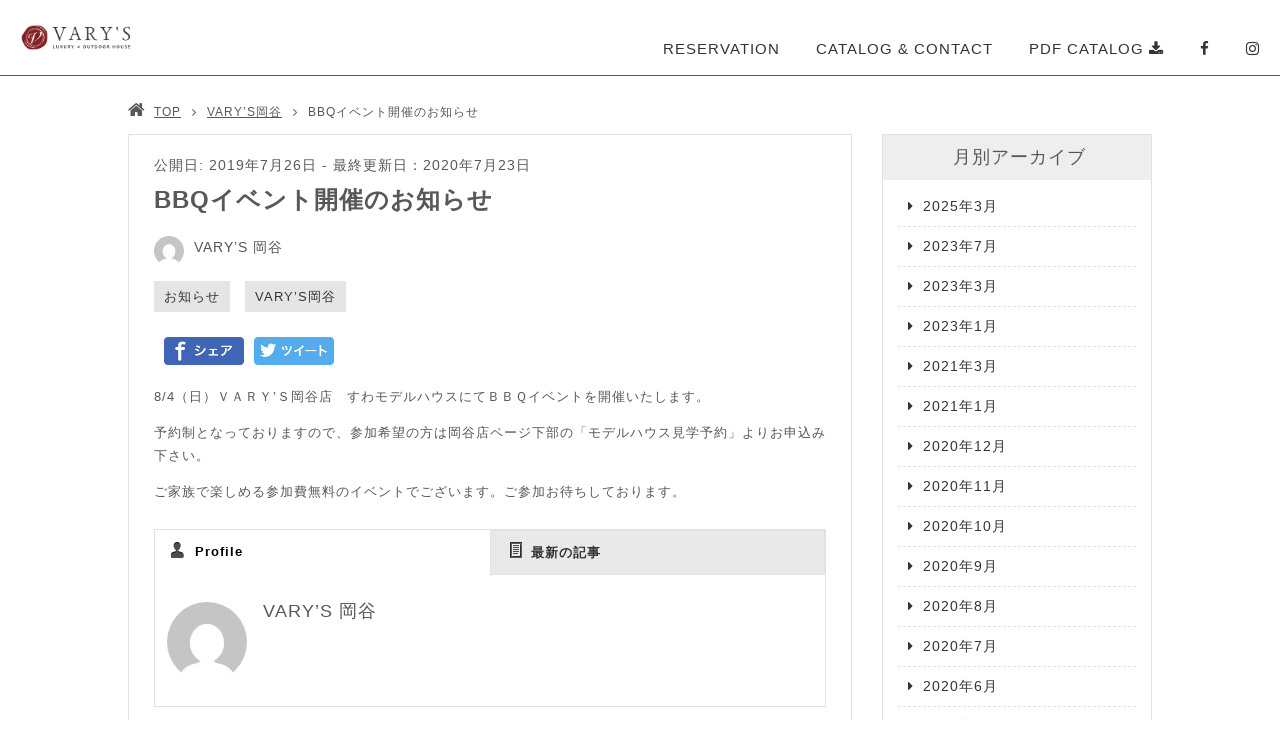

--- FILE ---
content_type: text/html; charset=UTF-8
request_url: https://modelhouse.varys.jp/varys_okaya/600/
body_size: 7777
content:
<!DOCTYPE html><html
lang="ja"><head><meta
http-equiv="content-type" content="text/html; charset=UTF-8"/><meta
name="HandheldFriendly" content="True"/><meta
name="MobileOptimized" content="320"/><meta
name="format-detection" content="telephone=no"/><meta
name="viewport" content="width=device-width, initial-scale=1.0, maximum-scale=1, user-scalable=1.0"/><link
rel="alternate" type="application/rss+xml" title="VARY&#039;S（バリーズ）全国のモデルハウス一覧｜大人のアウトドアハウス RSS Feed" href="https://modelhouse.varys.jp/feed/"/><link
rel="pingback" href="https://modelhouse.varys.jp/media-091/xmlrpc.php"/><meta
property="og:image" content="https://modelhouse.varys.jp/media-091/wp-content/uploads/2020/07/ogp.jpg"><meta
name="twitter:description" content="8/4（日）ＶＡＲＹ’Ｓ岡谷店　すわモデルハウスにてＢＢＱイベントを開催いたします。予約制となっておりますので、参加希望の方は岡谷店ページ下部の「モデルハウス見学予約」よりお申込み下さい。ご家..."><meta
property="og:type" content="article"><meta
property="og:description" content=""><meta
property="og:title" content="BBQイベント開催のお知らせ"><meta
property="og:url" content="https://modelhouse.varys.jp/blog/"><meta
property="og:site_name" content="VARY&#039;S（バリーズ）全国のモデルハウス一覧｜大人のアウトドアハウス"><meta
property="og:locale" content="ja_JP" /><meta
name="twitter:card" content="summary_large_image"><link
rel="shortcut icon" href="https://modelhouse.varys.jp/media-091/wp-content/uploads/2020/07/favicon.png"/><link
rel="apple-touch-icon-precomposed" href="https://modelhouse.varys.jp/media-091/wp-content/uploads/2020/07/favicon.png"/><title>BBQイベント開催のお知らせ</title><meta
name='robots' content='max-image-preview:large' /> <script type="application/ld+json" class="aioseop-schema">{"@context":"https://schema.org","@graph":[{"@type":"Organization","@id":"https://modelhouse.varys.jp/#organization","url":"https://modelhouse.varys.jp/","name":"VARY&#039;S\uff08\u30d0\u30ea\u30fc\u30ba\uff09\u5168\u56fd\u306e\u30e2\u30c7\u30eb\u30cf\u30a6\u30b9\u4e00\u89a7\uff5c\u5927\u4eba\u306e\u30a2\u30a6\u30c8\u30c9\u30a2\u30cf\u30a6\u30b9","sameAs":[]},{"@type":"WebSite","@id":"https://modelhouse.varys.jp/#website","url":"https://modelhouse.varys.jp/","name":"VARY&#039;S\uff08\u30d0\u30ea\u30fc\u30ba\uff09\u5168\u56fd\u306e\u30e2\u30c7\u30eb\u30cf\u30a6\u30b9\u4e00\u89a7\uff5c\u5927\u4eba\u306e\u30a2\u30a6\u30c8\u30c9\u30a2\u30cf\u30a6\u30b9","publisher":{"@id":"https://modelhouse.varys.jp/#organization"}},{"@type":"WebPage","@id":"https://modelhouse.varys.jp/varys_okaya/600/#webpage","url":"https://modelhouse.varys.jp/varys_okaya/600/","inLanguage":"ja","name":"BBQ\u30a4\u30d9\u30f3\u30c8\u958b\u50ac\u306e\u304a\u77e5\u3089\u305b","isPartOf":{"@id":"https://modelhouse.varys.jp/#website"},"datePublished":"2019-07-26T09:00:49+00:00","dateModified":"2020-07-23T15:39:37+00:00"},{"@type":"Article","@id":"https://modelhouse.varys.jp/varys_okaya/600/#article","isPartOf":{"@id":"https://modelhouse.varys.jp/varys_okaya/600/#webpage"},"author":{"@id":"https://modelhouse.varys.jp/author/okaya/#author"},"headline":"BBQ\u30a4\u30d9\u30f3\u30c8\u958b\u50ac\u306e\u304a\u77e5\u3089\u305b","datePublished":"2019-07-26T09:00:49+00:00","dateModified":"2020-07-23T15:39:37+00:00","commentCount":0,"mainEntityOfPage":{"@id":"https://modelhouse.varys.jp/varys_okaya/600/#webpage"},"publisher":{"@id":"https://modelhouse.varys.jp/#organization"},"articleSection":"\u304a\u77e5\u3089\u305b, VARY\u2019S\u5ca1\u8c37"},{"@type":"Person","@id":"https://modelhouse.varys.jp/author/okaya/#author","name":"VARY\u2019S \u5ca1\u8c37","sameAs":[],"image":{"@type":"ImageObject","@id":"https://modelhouse.varys.jp/#personlogo","url":"https://secure.gravatar.com/avatar/8bfa88d915e140ad9c57a89f4e29766e?s=96&d=mm&r=g","width":96,"height":96,"caption":"VARY\u2019S \u5ca1\u8c37"}}]}</script> <link
rel="canonical" href="https://modelhouse.varys.jp/varys_okaya/600/" /><link
rel='dns-prefetch' href='//fonts.googleapis.com' /><link
rel='dns-prefetch' href='//s.w.org' /><link
rel="alternate" type="application/rss+xml" title="VARY&#039;S（バリーズ）全国のモデルハウス一覧｜大人のアウトドアハウス &raquo; フィード" href="https://modelhouse.varys.jp/feed/" /><link
rel="alternate" type="application/rss+xml" title="VARY&#039;S（バリーズ）全国のモデルハウス一覧｜大人のアウトドアハウス &raquo; コメントフィード" href="https://modelhouse.varys.jp/comments/feed/" /> <script>if(!navigator.userAgent.match(/x11.*fox\/54|oid\s4.*xus.*ome\/62|x11.*ome\/62|oobot|ighth|tmetr|eadles|ingdo/i)){var wpo_min6b711f65=document.createElement("link");wpo_min6b711f65.rel="stylesheet",wpo_min6b711f65.type="text/css",wpo_min6b711f65.media="async",wpo_min6b711f65.href="https://fonts.googleapis.com/css2?family=Source+Serif+Pro:ital,wght@0,700&display=swap",wpo_min6b711f65.onload=function(){wpo_min6b711f65.media="all"},document.getElementsByTagName("head")[0].appendChild(wpo_min6b711f65)}</script> <link
rel='stylesheet' id='sccss_style-css'  href='https://modelhouse.varys.jp/?sccss=1&#038;ver=5.7.2' type='text/css' media='all' /><link
rel='stylesheet' id='wpo_min-header-0-css'  href='https://modelhouse.varys.jp/media-091/wp-content/cache/wpo-minify/1712820653/assets/wpo-minify-header-7d5948cc.min.css' type='text/css' media='all' /> <script type='text/javascript' id='wpo_min-header-0-js-extra'>var aurora_heatmap_reporter={"ajax_url":"https:\/\/modelhouse.varys.jp\/media-091\/wp-admin\/admin-ajax.php","action":"aurora_heatmap","interval":"10","stacks":"10","reports":"click_pc,click_mobile","debug":"0","ajax_delay_time":"3000"}</script> <script type='text/javascript' src='https://modelhouse.varys.jp/media-091/wp-content/cache/wpo-minify/1712820653/assets/wpo-minify-header-b7002efe.min.js' id='wpo_min-header-0-js'></script> <link
rel="https://api.w.org/" href="https://modelhouse.varys.jp/wp-json/" /><link
rel="alternate" type="application/json" href="https://modelhouse.varys.jp/wp-json/wp/v2/posts/600" /><link
rel="EditURI" type="application/rsd+xml" title="RSD" href="https://modelhouse.varys.jp/media-091/xmlrpc.php?rsd" /><link
rel="wlwmanifest" type="application/wlwmanifest+xml" href="https://modelhouse.varys.jp/media-091/wp-includes/wlwmanifest.xml" /><meta
name="generator" content="WordPress 5.7.2" /><link
rel='shortlink' href='https://modelhouse.varys.jp/?p=600' /><link
rel="alternate" type="application/json+oembed" href="https://modelhouse.varys.jp/wp-json/oembed/1.0/embed?url=https%3A%2F%2Fmodelhouse.varys.jp%2Fvarys_okaya%2F600%2F" /><link
rel="alternate" type="text/xml+oembed" href="https://modelhouse.varys.jp/wp-json/oembed/1.0/embed?url=https%3A%2F%2Fmodelhouse.varys.jp%2Fvarys_okaya%2F600%2F&#038;format=xml" /><meta
name="generator" content="Site Kit by Google 1.123.0" /> <script>document.documentElement.className=document.documentElement.className.replace('no-js','js')</script> <style>.no-js img.lazyload{display:none}figure.wp-block-image img.lazyloading{min-width:150px}.lazyload,.lazyloading{opacity:0}.lazyloaded{opacity:1;transition:opacity 400ms;transition-delay:0ms}</style><meta
name="generator" content="Powered by WPBakery Page Builder - drag and drop page builder for WordPress."/><link
rel="amphtml" href="https://modelhouse.varys.jp/varys_okaya/600/amp/" /><meta
name="generator" content="Powered by Slider Revolution 6.4.11 - responsive, Mobile-Friendly Slider Plugin for WordPress with comfortable drag and drop interface." /><style id="infact-tiger-css-inline" type="text/css">a{color:#595757}.pagination a:hover,section.blog article .entry-meta .wrap .more-link:hover{background-color:#595757}section.blog article .entry-category a:hover,a:active,a:focus,a:hover{color:#595757}h1{color:#595757!important}h1 a{color:#595757}h1 a:hover{color:#595757}h2{color:#595757!important}h2 a{color:#595757}h2 a:hover{color:#595757}h3{color:#595757!important}h3 a{color:#595757}h3 a:hover{color:#595757}h4{color:#595757!important}h4 a{color:#595757}h4 a:hover{color:#595757}body{color:#595757}#nav a{color:#333}#nav a:hover{color:#595757}footer.site-footer .footer-bottom{background-color:#686868}footer.site-footer .footer-bottom ul li a{color:#fff}section.blog .kizi-related .wrap-related .item .desc a:hover,.side-kizi .side-box .widget_archive ul li a:hover,.side-kizi .side-box .widget_categories ul li a:hover,.side-kizi .side-box .box-sb01 a:hover{color:#595757}footer.site-footer .footer-column .column ul:not(.menu) li i{border-color:#595757}footer.site-footer .footer-column .column ul:not(.menu) li a:hover i{border-color:#595757}.ift-access .list .item .sub-img:before{border-top-color:#595757}@media screen and (max-width:768px){.ift-access .list .item:before{border-top-color:#595757}}footer.site-footer{background-color:#595757}footer.site-footer{color:#fff}#nav ul li ul.sub-menu li{background-color:rgba(255,255,255,.8)}header.site-header.fixed{background-color:rgba(255,255,255,1)}header.site-header.fixed:hover{background-color:#fff}</style><script type="text/javascript">function setREVStartSize(e){window.RSIW=window.RSIW===undefined?window.innerWidth:window.RSIW;window.RSIH=window.RSIH===undefined?window.innerHeight:window.RSIH;try{var pw=document.getElementById(e.c).parentNode.offsetWidth,newh;pw=pw===0||isNaN(pw)?window.RSIW:pw;e.tabw=e.tabw===undefined?0:parseInt(e.tabw);e.thumbw=e.thumbw===undefined?0:parseInt(e.thumbw);e.tabh=e.tabh===undefined?0:parseInt(e.tabh);e.thumbh=e.thumbh===undefined?0:parseInt(e.thumbh);e.tabhide=e.tabhide===undefined?0:parseInt(e.tabhide);e.thumbhide=e.thumbhide===undefined?0:parseInt(e.thumbhide);e.mh=e.mh===undefined||e.mh==""||e.mh==="auto"?0:parseInt(e.mh,0);if(e.layout==="fullscreen"||e.l==="fullscreen")
newh=Math.max(e.mh,window.RSIH);else{e.gw=Array.isArray(e.gw)?e.gw:[e.gw];for(var i in e.rl)if(e.gw[i]===undefined||e.gw[i]===0)e.gw[i]=e.gw[i-1];e.gh=e.el===undefined||e.el===""||(Array.isArray(e.el)&&e.el.length==0)?e.gh:e.el;e.gh=Array.isArray(e.gh)?e.gh:[e.gh];for(var i in e.rl)if(e.gh[i]===undefined||e.gh[i]===0)e.gh[i]=e.gh[i-1];var nl=new Array(e.rl.length),ix=0,sl;e.tabw=e.tabhide>=pw?0:e.tabw;e.thumbw=e.thumbhide>=pw?0:e.thumbw;e.tabh=e.tabhide>=pw?0:e.tabh;e.thumbh=e.thumbhide>=pw?0:e.thumbh;for(var i in e.rl)nl[i]=e.rl[i]<window.RSIW?0:e.rl[i];sl=nl[0];for(var i in nl)if(sl>nl[i]&&nl[i]>0){sl=nl[i];ix=i}
var m=pw>(e.gw[ix]+e.tabw+e.thumbw)?1:(pw-(e.tabw+e.thumbw))/(e.gw[ix]);newh=(e.gh[ix]*m)+(e.tabh+e.thumbh)}
if(window.rs_init_css===undefined)window.rs_init_css=document.head.appendChild(document.createElement("style"));document.getElementById(e.c).height=newh+"px";window.rs_init_css.innerHTML+="#"+e.c+"_wrapper { height: "+newh+"px }"}catch(e){console.log("Failure at Presize of Slider:"+e)}}</script> <noscript><style>.wpb_animate_when_almost_visible{opacity:1}</style></noscript> <script>jQuery(function($){spView='width=device-width,initial-scale=1.0,minimum-scale=1.0,maximum-scale=1.0,user-scalable=0';tbView='width=1200px,maximum-scale=2.0,user-scalable=1';if(navigator.userAgent.indexOf('iPhone')>0||navigator.userAgent.indexOf('iPod')>0||(navigator.userAgent.indexOf('Android')>0&&navigator.userAgent.indexOf('Mobile')>0)){$('head').prepend('<meta name="viewport" content="'+spView+'" id="viewport">')}else if(navigator.userAgent.indexOf('iPad')>0||(navigator.userAgent.indexOf('Android')>0&&navigator.userAgent.indexOf('Mobile')==-1)||navigator.userAgent.indexOf('A1_07')>0||navigator.userAgent.indexOf('SC-01C')>0){$('head').prepend('<meta name="viewport" content="'+tbView+'" id="viewport">');$('.site-header .container').css({'paddingRight':'15px','paddingLeft':'15px',})}
if(navigator.userAgent.indexOf('iPhone')>0){if(window.devicePixelRatio==3){if(window.orientation==0){$('#viewport').attr('content',spView)}else{$('#viewport').attr('content',tbView)}
window.onorientationchange=setView;function setView(){setTimeout(function(){location.reload();return!1},500)}}}})</script> <script type="text/javascript" src="https://cdn.robee.tech/v1/u/ZDAZ77KiuXE.js"></script> <script type="text/javascript">(function(w,d,ns,blid){w.RobeeObject=ns;w[ns]=w[ns]||{api_key:blid};var s=d.createElement('script');s.type='text/javascript';s.async=!0;s.src='https://cdn.robee.tech/v1/sdk.js';var x=d.getElementsByTagName('script')[0];x.parentNode.insertBefore(s,x)})(window,document,'robee','RBE-ZDAZ77KiuXE')</script>  <script>(function(w,d,s,l,i){w[l]=w[l]||[];w[l].push({'gtm.start':new Date().getTime(),event:'gtm.js'});var f=d.getElementsByTagName(s)[0],j=d.createElement(s),dl=l!='dataLayer'?'&l='+l:'';j.async=!0;j.src='https://www.googletagmanager.com/gtm.js?id='+i+dl;f.parentNode.insertBefore(j,f)})(window,document,'script','dataLayer','GTM-5JCLXMH')</script> <script>(function(w,d,s,l,i){w[l]=w[l]||[];w[l].push({'gtm.start':new Date().getTime(),event:'gtm.js'});var f=d.getElementsByTagName(s)[0],j=d.createElement(s),dl=l!='dataLayer'?'&l='+l:'';j.async=!0;j.src='https://www.googletagmanager.com/gtm.js?id='+i+dl;f.parentNode.insertBefore(j,f)})(window,document,'script','dataLayer','GTM-W4L7GM5')</script> <script>(function(w,d,s,l,i){w[l]=w[l]||[];w[l].push({'gtm.start':new Date().getTime(),event:'gtm.js'});var f=d.getElementsByTagName(s)[0],j=d.createElement(s),dl=l!='dataLayer'?'&l='+l:'';j.async=!0;j.src='https://www.googletagmanager.com/gtm.js?id='+i+dl;f.parentNode.insertBefore(j,f)})(window,document,'script','dataLayer','GTM-WQJ4SXF')</script> 
 <script>(function(w,d,s,l,i){w[l]=w[l]||[];w[l].push({'gtm.start':new Date().getTime(),event:'gtm.js'});var f=d.getElementsByTagName(s)[0],j=d.createElement(s),dl=l!='dataLayer'?'&l='+l:'';j.async=!0;j.src='https://www.googletagmanager.com/gtm.js?id='+i+dl;f.parentNode.insertBefore(j,f)})(window,document,'script','dataLayer','GTM-T8HXD57')</script> </head><body
class="post-template-default single single-post postid-600 single-format-standard wpb-js-composer js-comp-ver-6.6.0 vc_responsive"><noscript><iframe

height="0" width="0" style="display:none;visibility:hidden" data-src="https://www.googletagmanager.com/ns.html?id=GTM-5JCLXMH" class="lazyload" src="[data-uri]"></iframe></noscript><noscript><iframe

height="0" width="0" style="display:none;visibility:hidden" data-src="https://www.googletagmanager.com/ns.html?id=GTM-W4L7GM5" class="lazyload" src="[data-uri]"></iframe></noscript>
<noscript><iframe

height="0" width="0" style="display:none;visibility:hidden" data-src="https://www.googletagmanager.com/ns.html?id=GTM-WQJ4SXF" class="lazyload" src="[data-uri]"></iframe></noscript><noscript><iframe

height="0" width="0" style="display:none;visibility:hidden" data-src="https://www.googletagmanager.com/ns.html?id=GTM-T8HXD57" class="lazyload" src="[data-uri]"></iframe></noscript><div
id="fb-root"></div> <script>(function(d,s,id){var js,fjs=d.getElementsByTagName(s)[0];if(d.getElementById(id))return;js=d.createElement(s);js.id=id;js.src="//connect.facebook.net/ja_JP/sdk.js#xfbml=1&appId=&version=v2.3";fjs.parentNode.insertBefore(js,fjs)}(document,'script','facebook-jssdk'))</script> <div
id="overlay"></div><div
class="site"><header
class="site-header fixed"><div
class="container"><h1 class="hlogo">		<a
href="https://modelhouse.varys.jp" class="logo ">
<img
 alt="VARY&#039;S（バリーズ）全国のモデルハウス一覧｜大人のアウトドアハウス" data-src="https://modelhouse.varys.jp/media-091/wp-content/uploads/2020/07/logo_varys-sp.png" class="lazyload" src="[data-uri]" /><noscript><img
src="https://modelhouse.varys.jp/media-091/wp-content/uploads/2020/07/logo_varys-sp.png" alt="VARY&#039;S（バリーズ）全国のモデルハウス一覧｜大人のアウトドアハウス"/></noscript>
</a></h1><nav
id="nav"><div
class="menu-main-menu-container"><ul
id="menu-main-menu" class="menu"><li
id="menu-item-677" class="menu-item menu-item-type-custom menu-item-object-custom menu-item-home menu-item-677"><a
href="https://modelhouse.varys.jp/">RESERVATION</a></li><li
id="menu-item-678" class="menu-item menu-item-type-custom menu-item-object-custom menu-item-678"><a
target="_blank" rel="noopener" href="https://f.msgs.jp/webapp/form/11643_vfr_159/index.do?varysrelay=honbuu">CATALOG &#038; CONTACT</a></li><li
id="menu-item-679" class="menu-item menu-item-type-custom menu-item-object-custom menu-item-679"><a
target="_blank" rel="noopener" href="https://www.varys.jp/catalog-form/">PDF CATALOG <i
class="fa fa-download"></i></a></li><li
id="menu-item-1345" class="icon menu-item menu-item-type-custom menu-item-object-custom menu-item-1345"><a
target="_blank" rel="noopener" href="https://www.facebook.com/VARYS-323873021682206/"><i
class="fa fa-facebook-f"></i></a></li><li
id="menu-item-1346" class="icon menu-item menu-item-type-custom menu-item-object-custom menu-item-1346"><a
target="_blank" rel="noopener" href="https://www.instagram.com/varys_official/?utm_source=ig_embed&#038;ig_mid=A30C4F4E-6027-417F-AB2B-CDBE43322EF5"><i
class="fa fa-instagram"></i></a></li></ul></div></nav><div
class="only-sp sp-right"><div
class="group-menu">
<a
class="sp-menu" href="#" id="btn-menu-sp" style="">
<i
style=""></i>
</a></div></div></div></header><div
class="site-content"><section
class="blog single-blog"><div
class="container"><ul
class="breadcrumbs"><li
class="item-home"><i
class="fa fa-home"></i><a
class="bread-link bread-home" href="https://modelhouse.varys.jp" title="TOP">TOP</a></li><li
class="item-cat"><a
href="https://modelhouse.varys.jp/category/varys_okaya/">VARY’S岡谷</a></li><li
class="item-current item-600"><span
class="bread-current bread-600" title="BBQイベント開催のお知らせ">BBQイベント開催のお知らせ</span></li></ul></div><div
class="container"><div
class="wrap"><div
class="main-kizi"><div
class="kizi-single" id="kizi-single"><div
class="time-section">
<span
class="publish-date">
公開日: 2019年7月26日        </span>
-
<span
class="update-date">
最終更新日：2020年7月23日		</span></div><div
class="post-thumbnail"><h1>BBQイベント開催のお知らせ</h1></div><div
class="author-infor"><div
class="top-dtl clearfix">
<img
alt=''  srcset='https://secure.gravatar.com/avatar/8bfa88d915e140ad9c57a89f4e29766e?s=60&#038;d=mm&#038;r=g 2x'  height='30' width='30' data-src='https://secure.gravatar.com/avatar/8bfa88d915e140ad9c57a89f4e29766e?s=30&#038;d=mm&#038;r=g' class='avatar avatar-30 photo lazyload' src='[data-uri]' /><noscript><img
alt='' src='https://secure.gravatar.com/avatar/8bfa88d915e140ad9c57a89f4e29766e?s=30&#038;d=mm&#038;r=g' srcset='https://secure.gravatar.com/avatar/8bfa88d915e140ad9c57a89f4e29766e?s=60&#038;d=mm&#038;r=g 2x' class='avatar avatar-30 photo' height='30' width='30' /></noscript>VARY’S 岡谷</div></div><div
class="entry-meta">
<span
class="entry-category">
<a
href="https://modelhouse.varys.jp/category/varys_okaya/okaya_news/">お知らせ</a>
<a
href="https://modelhouse.varys.jp/category/varys_okaya/">VARY’S岡谷</a>
</span></div><div
id="snsbox"><ul
class="snsb clearfix"><li><div
class="fb-like" data-href="https://modelhouse.varys.jp/varys_okaya/600/" data-width="160px"
data-layout="button" data-action="like" data-size="large"
data-show-faces="false" data-share="false"></div></li><li>
<a
onclick="window.open(this.href, 'FBwindow', 'width=550, height=450, menubar=no, toolbar=no, scrollbars=yes'); return false;"
href="http://www.facebook.com/sharer.php?u=https://modelhouse.varys.jp/varys_okaya/600/&amp;t=BBQイベント開催のお知らせ"><img

alt="シェア" width="80px" heigth="28px" data-src="https://modelhouse.varys.jp/media-091/wp-content/themes/tiger/assets/icon/icon_facebook.gif" class="lazyload" src="[data-uri]"><noscript><img
src="https://modelhouse.varys.jp/media-091/wp-content/themes/tiger/assets/icon/icon_facebook.gif"
alt="シェア" width="80px" heigth="28px"></noscript></a></li><li>                 <a
href="http://twitter.com/share?text=BBQイベント開催のお知らせ&amp;lang=ja&amp;url=https://modelhouse.varys.jp/varys_okaya/600/"
onclick="window.open(encodeURI(decodeURI(this.href)), 'tweetwindow', 'width=550, height=450, personalbar=0, toolbar=0, scrollbars=1, resizable=1' ); return false;"><img

alt="twitter" width="80px" heigth="28px" data-src="https://modelhouse.varys.jp/media-091/wp-content/themes/tiger/assets/icon/icon_twitter.gif" class="lazyload" src="[data-uri]"><noscript><img
src="https://modelhouse.varys.jp/media-091/wp-content/themes/tiger/assets/icon/icon_twitter.gif"
alt="twitter" width="80px" heigth="28px"></noscript></a></li></ul></div><div
class="entry-content"><p>8/4（日）ＶＡＲＹ’Ｓ岡谷店　すわモデルハウスにてＢＢＱイベントを開催いたします。</p><p>予約制となっておりますので、参加希望の方は岡谷店ページ下部の「モデルハウス見学予約」よりお申込み下さい。</p><p>ご家族で楽しめる参加費無料のイベントでございます。ご参加お待ちしております。</p><div
id="ts-fab-below" class="ts-fab-wrapper"><span
class="screen-reader-text">The following two tabs change content below.</span><ul
class="ts-fab-list"><li
class="ts-fab-bio-link"><a
href="#ts-fab-bio-below">Profile</a></li><li
class="ts-fab-latest-posts-link"><a
href="#ts-fab-latest-posts-below">最新の記事</a></li></ul><div
class="ts-fab-tabs"><div
class="ts-fab-tab" id="ts-fab-bio-below"><div
class="ts-fab-avatar"><img
alt=''  srcset='https://secure.gravatar.com/avatar/8bfa88d915e140ad9c57a89f4e29766e?s=160&#038;d=mm&#038;r=g 2x'  height='80' width='80' data-src='https://secure.gravatar.com/avatar/8bfa88d915e140ad9c57a89f4e29766e?s=80&#038;d=mm&#038;r=g' class='avatar avatar-80 photo lazyload' src='[data-uri]' /><noscript><img
alt=''  srcset='https://secure.gravatar.com/avatar/8bfa88d915e140ad9c57a89f4e29766e?s=160&#038;d=mm&#038;r=g 2x'  height='80' width='80' data-src='https://secure.gravatar.com/avatar/8bfa88d915e140ad9c57a89f4e29766e?s=80&#038;d=mm&#038;r=g' class='avatar avatar-80 photo lazyload' src='[data-uri]' /><noscript><img
alt='' src='https://secure.gravatar.com/avatar/8bfa88d915e140ad9c57a89f4e29766e?s=80&#038;d=mm&#038;r=g' srcset='https://secure.gravatar.com/avatar/8bfa88d915e140ad9c57a89f4e29766e?s=160&#038;d=mm&#038;r=g 2x' class='avatar avatar-80 photo' height='80' width='80' /></noscript></noscript><div
class="ts-fab-social-links"></div></div><div
class="ts-fab-text"><div
class="ts-fab-header"><h4>VARY’S 岡谷</h4></div><div
class="ts-fab-content"></div></div></div><div
class="ts-fab-tab" id="ts-fab-latest-posts-below"><div
class="ts-fab-avatar"><img
alt=''  srcset='https://secure.gravatar.com/avatar/8bfa88d915e140ad9c57a89f4e29766e?s=160&#038;d=mm&#038;r=g 2x'  height='80' width='80' data-src='https://secure.gravatar.com/avatar/8bfa88d915e140ad9c57a89f4e29766e?s=80&#038;d=mm&#038;r=g' class='avatar avatar-80 photo lazyload' src='[data-uri]' /><noscript><img
alt=''  srcset='https://secure.gravatar.com/avatar/8bfa88d915e140ad9c57a89f4e29766e?s=160&#038;d=mm&#038;r=g 2x'  height='80' width='80' data-src='https://secure.gravatar.com/avatar/8bfa88d915e140ad9c57a89f4e29766e?s=80&#038;d=mm&#038;r=g' class='avatar avatar-80 photo lazyload' src='[data-uri]' /><noscript><img
alt='' src='https://secure.gravatar.com/avatar/8bfa88d915e140ad9c57a89f4e29766e?s=80&#038;d=mm&#038;r=g' srcset='https://secure.gravatar.com/avatar/8bfa88d915e140ad9c57a89f4e29766e?s=160&#038;d=mm&#038;r=g 2x' class='avatar avatar-80 photo' height='80' width='80' /></noscript></noscript><div
class="ts-fab-social-links"></div></div><div
class="ts-fab-text"><div
class="ts-fab-header"><h4>最新記事 by VARY’S 岡谷 <span
class="latest-see-all">(<a
href="https://modelhouse.varys.jp/author/okaya/" rel="nofollow">全て見る</a>)</span></h4></div><ul
class="ts-fab-latest"><li>
<a
href="https://modelhouse.varys.jp/news/1780/">岡谷モデルハウスオープン</a><span> - 2023年7月18日</span></li><li>
<a
href="https://modelhouse.varys.jp/news/1746/">2023年7月モデルハウスオープン</a><span> - 2023年3月13日</span></li><li>
<a
href="https://modelhouse.varys.jp/varys_okaya/962/">夏季営業について</a><span> - 2020年8月8日</span></li></ul></div></div></div></div></div></div><div
class="kizi-related"><h4>関連記事</h4><div
class="wrap-related"><div
class="item"><div
class="box-related"><div
class="post-thumbnail">
<a
href="https://modelhouse.varys.jp/news/1780/"><img
 alt="岡谷モデルハウスオープン" data-src="https://modelhouse.varys.jp/media-091/wp-content/uploads/2023/07/d99e6e231cb8cf3215e2a9a1fb54a1a9-300x134.jpg" class="lazyload" src="[data-uri]" /><noscript><img
src="https://modelhouse.varys.jp/media-091/wp-content/uploads/2023/07/d99e6e231cb8cf3215e2a9a1fb54a1a9-300x134.jpg" alt="岡谷モデルハウスオープン" /></noscript></a></div><div
class="desc"><div
class="date">2023/07/18</div>
<a
href="https://modelhouse.varys.jp/news/1780/">岡谷モデルハウスオープン</a></div></div></div><div
class="item"><div
class="box-related"><div
class="post-thumbnail">
<a
href="https://modelhouse.varys.jp/news/1746/"><img
 alt="2023年7月モデルハウスオープン" data-src="https://modelhouse.varys.jp/media-091/wp-content/uploads/2023/03/cafe-1-300x214.jpg" class="lazyload" src="[data-uri]" /><noscript><img
src="https://modelhouse.varys.jp/media-091/wp-content/uploads/2023/03/cafe-1-300x214.jpg" alt="2023年7月モデルハウスオープン" /></noscript></a></div><div
class="desc"><div
class="date">2023/03/13</div>
<a
href="https://modelhouse.varys.jp/news/1746/">2023年7月モデルハウスオープン</a></div></div></div><div
class="item"><div
class="box-related"><div
class="post-thumbnail">
<a
href="https://modelhouse.varys.jp/varys_okaya/962/"><img
 alt="夏季営業について" data-src="https://modelhouse.varys.jp/media-091/wp-content/uploads/2020/07/ogp.jpg" class="lazyload" src="[data-uri]" /><noscript><img
src="https://modelhouse.varys.jp/media-091/wp-content/uploads/2020/07/ogp.jpg" alt="夏季営業について" /></noscript></a></div><div
class="desc"><div
class="date">2020/08/08</div>
<a
href="https://modelhouse.varys.jp/varys_okaya/962/">夏季営業について</a></div></div></div></div></div></div><div
class="side-kizi"><section
id="archives-2" class="widget widget_archive"><h2 class="widget-title">月別アーカイブ</h2><ul><li><a
href='https://modelhouse.varys.jp/date/2025/03/'>2025年3月</a></li><li><a
href='https://modelhouse.varys.jp/date/2023/07/'>2023年7月</a></li><li><a
href='https://modelhouse.varys.jp/date/2023/03/'>2023年3月</a></li><li><a
href='https://modelhouse.varys.jp/date/2023/01/'>2023年1月</a></li><li><a
href='https://modelhouse.varys.jp/date/2021/03/'>2021年3月</a></li><li><a
href='https://modelhouse.varys.jp/date/2021/01/'>2021年1月</a></li><li><a
href='https://modelhouse.varys.jp/date/2020/12/'>2020年12月</a></li><li><a
href='https://modelhouse.varys.jp/date/2020/11/'>2020年11月</a></li><li><a
href='https://modelhouse.varys.jp/date/2020/10/'>2020年10月</a></li><li><a
href='https://modelhouse.varys.jp/date/2020/09/'>2020年9月</a></li><li><a
href='https://modelhouse.varys.jp/date/2020/08/'>2020年8月</a></li><li><a
href='https://modelhouse.varys.jp/date/2020/07/'>2020年7月</a></li><li><a
href='https://modelhouse.varys.jp/date/2020/06/'>2020年6月</a></li><li><a
href='https://modelhouse.varys.jp/date/2020/05/'>2020年5月</a></li><li><a
href='https://modelhouse.varys.jp/date/2020/04/'>2020年4月</a></li><li><a
href='https://modelhouse.varys.jp/date/2020/02/'>2020年2月</a></li><li><a
href='https://modelhouse.varys.jp/date/2020/01/'>2020年1月</a></li><li><a
href='https://modelhouse.varys.jp/date/2019/12/'>2019年12月</a></li><li><a
href='https://modelhouse.varys.jp/date/2019/11/'>2019年11月</a></li><li><a
href='https://modelhouse.varys.jp/date/2019/10/'>2019年10月</a></li><li><a
href='https://modelhouse.varys.jp/date/2019/09/'>2019年9月</a></li><li><a
href='https://modelhouse.varys.jp/date/2019/08/'>2019年8月</a></li><li><a
href='https://modelhouse.varys.jp/date/2019/07/'>2019年7月</a></li><li><a
href='https://modelhouse.varys.jp/date/2019/06/'>2019年6月</a></li><li><a
href='https://modelhouse.varys.jp/date/2019/05/'>2019年5月</a></li><li><a
href='https://modelhouse.varys.jp/date/2019/04/'>2019年4月</a></li><li><a
href='https://modelhouse.varys.jp/date/2018/06/'>2018年6月</a></li><li><a
href='https://modelhouse.varys.jp/date/2018/05/'>2018年5月</a></li><li><a
href='https://modelhouse.varys.jp/date/2018/04/'>2018年4月</a></li></ul></section></div></div></div></section></div><footer
class="site-footer"><div
class="container">
<a
href="#" id="btn-top"><img
alt="Go to Top"  data-src="https://modelhouse.varys.jp/media-091/wp-content/themes/tiger/assets/img/pagetop.png" class="lazyload" src="[data-uri]"><noscript><img
alt="Go to Top" src="https://modelhouse.varys.jp/media-091/wp-content/themes/tiger/assets/img/pagetop.png"></noscript></a><div
class="footer-column wrap"><div
class="column"><section
id="text-2" class="widget widget_text"><div
class="textwidget"><p><a
class="footer_logo" href="https://www.varys.jp/"><img
 alt="VARY'S" data-src="https://modelhouse.varys.jp/media-091/wp-content/uploads/2019/06/logo_footer.svg" class="lazyload" src="[data-uri]" /><noscript><img
src="https://modelhouse.varys.jp/media-091/wp-content/uploads/2019/06/logo_footer.svg" alt="VARY'S" /></noscript></a><img
  alt="VARY'S" data-src="https://modelhouse.varys.jp/media-091/wp-content/uploads/2019/06/logo_footer.svg" class="alignleft size-full wp-image-1676 lazyload" src="[data-uri]" /><noscript><img
class="alignleft size-full wp-image-1676" src="https://modelhouse.varys.jp/media-091/wp-content/uploads/2019/06/logo_footer.svg" alt="VARY'S" /></noscript></p></div></section></div><div
class="column"><section
id="text-3" class="widget widget_text"><div
class="textwidget"><div
class="link">運営会社 ： <a
href="https://www.cleverlyhome.co.jp/" target="_blank" rel="noopener">株式会社 クレバリーホーム</a><br
class="pc-none" /><a
class="hvr-underline-from-left" href="https://www.varys.jp/recruitment/" target="_blank" rel="noopener">加盟店募集</a><a
class="hvr-underline-from-left" href="https://www.varys.jp/privacy/">プライバシーポリシー</a></div><p
class="copy">© CLEVERLY HOME CORPORATION</p></div></section></div><div
class="column"></div></div><style type="text/css">footer.site-footer .footer-column .column:nth-child(1){width:25%}footer.site-footer .footer-column .column:nth-child(2){width:75%}footer.site-footer .footer-column .column:nth-child(3){width:0%}footer.site-footer .footer-column .column:nth-child(4){width:0%}</style></div><div
id="copyright"></div><div
class="footer-bottom only-sp"></div></footer></div><div
id="nav-sp"></div>
 <script type="text/javascript">var sbiajaxurl="https://modelhouse.varys.jp/media-091/wp-admin/admin-ajax.php"</script> <script type="text/javascript">jQuery(function($){$("#nav ul a[href^='#']").each(function(){$(this).attr('href','https://modelhouse.varys.jp/'+$(this).attr('href'))})})</script> <script>if(!navigator.userAgent.match(/x11.*fox\/54|oid\s4.*xus.*ome\/62|x11.*ome\/62|oobot|ighth|tmetr|eadles|ingdo/i)){var wpo_mined83270b=document.createElement("link");wpo_mined83270b.rel="stylesheet",wpo_mined83270b.type="text/css",wpo_mined83270b.media="async",wpo_mined83270b.href="https://modelhouse.varys.jp/media-091/wp-content/themes/infact-core/font-awesome/css/fontawesome.min.css",wpo_mined83270b.onload=function(){wpo_mined83270b.media="all"},document.getElementsByTagName("head")[0].appendChild(wpo_mined83270b)}</script> <link
rel='stylesheet' id='wpo_min-footer-0-css'  href='https://modelhouse.varys.jp/media-091/wp-content/cache/wpo-minify/1712820653/assets/wpo-minify-footer-5b7716d2.min.css' type='text/css' media='all' /> <script type='text/javascript' src='https://modelhouse.varys.jp/media-091/wp-content/cache/wpo-minify/1712820653/assets/wpo-minify-footer-94f32470.min.js' id='wpo_min-footer-0-js'></script> </body></html>

--- FILE ---
content_type: text/css
request_url: https://modelhouse.varys.jp/media-091/wp-content/cache/wpo-minify/1712820653/assets/wpo-minify-header-7d5948cc.min.css
body_size: 38961
content:
/* info: https://modelhouse.varys.jp/media-091/wp-content/plugins/instagram-feed/css/sbi-styles.min.css */
#sb_instagram{width:100%;margin:0 auto;padding:0;-webkit-box-sizing:border-box;-moz-box-sizing:border-box;box-sizing:border-box}#sb_instagram:after{content:"";display:table;clear:both}#sb_instagram.sbi_fixed_height{overflow:hidden;overflow-y:auto;-webkit-box-sizing:border-box;-moz-box-sizing:border-box;box-sizing:border-box}#sb_instagram #sbi_images{width:100%;float:left;line-height:0;-webkit-box-sizing:border-box;-moz-box-sizing:border-box;box-sizing:border-box}#sb_instagram .sbi_header_link{-webkit-box-shadow:none;box-shadow:none}#sb_instagram .sbi_header_link:hover{border:none}#sb_instagram #sbi_images .sbi_item{display:-moz-inline-stack;display:inline-block;float:left;vertical-align:top;zoom:1;max-height:1000px;padding:inherit!important;margin:0!important;text-decoration:none;opacity:1;overflow:hidden;-webkit-box-sizing:border-box;-moz-box-sizing:border-box;box-sizing:border-box;-webkit-transition:all .5s ease;-moz-transition:all .5s ease;-o-transition:all .5s ease;-ms-transition:all .5s ease;transition:all .5s ease}#sb_instagram #sbi_images .sbi_item.sbi_transition{opacity:0;max-height:0}#sb_instagram.sbi_col_1 #sbi_images .sbi_item{width:100%}#sb_instagram.sbi_col_2 #sbi_images .sbi_item{width:50%}#sb_instagram.sbi_col_3 #sbi_images .sbi_item{width:33.33%}#sb_instagram.sbi_col_4 #sbi_images .sbi_item{width:25%}#sb_instagram.sbi_col_5 #sbi_images .sbi_item{width:20%}#sb_instagram.sbi_col_6 #sbi_images .sbi_item{width:16.66%}#sb_instagram.sbi_col_7 #sbi_images .sbi_item{width:14.28%}#sb_instagram.sbi_col_8 #sbi_images .sbi_item{width:12.5%}#sb_instagram.sbi_col_9 #sbi_images .sbi_item{width:11.11%}#sb_instagram.sbi_col_10 #sbi_images .sbi_item{width:10%}#sb_instagram.sbi_col_1.sbi_disable_mobile #sbi_images .sbi_item{width:100%}#sb_instagram.sbi_col_2.sbi_disable_mobile #sbi_images .sbi_item{width:50%}#sb_instagram.sbi_col_3.sbi_disable_mobile #sbi_images .sbi_item{width:33.33%}#sb_instagram.sbi_col_4.sbi_disable_mobile #sbi_images .sbi_item{width:25%}#sb_instagram.sbi_col_5.sbi_disable_mobile #sbi_images .sbi_item{width:20%}#sb_instagram.sbi_col_6.sbi_disable_mobile #sbi_images .sbi_item{width:16.66%}#sb_instagram.sbi_col_7.sbi_disable_mobile #sbi_images .sbi_item{width:14.28%}#sb_instagram.sbi_col_8.sbi_disable_mobile #sbi_images .sbi_item{width:12.5%}#sb_instagram.sbi_col_9.sbi_disable_mobile #sbi_images .sbi_item{width:11.11%}#sb_instagram.sbi_col_10.sbi_disable_mobile #sbi_images .sbi_item{width:10%}#sb_instagram .sbi_photo_wrap{position:relative}#sb_instagram .sbi_photo{display:block;text-decoration:none}#sb_instagram .sbi_photo img{width:100%;height:auto}#sb_instagram .sbi_no_js img{display:none}#sb_instagram a,#sb_instagram a:active,#sb_instagram a:focus,#sb_instagram a:hover{outline:0}#sb_instagram img{display:block;padding:0!important;margin:0!important;max-width:100%!important;opacity:1!important}#sb_instagram .sbi_link{display:none;position:absolute;bottom:0;right:0;width:100%;padding:10px 0;background:rgba(0,0,0,.5);text-align:center;color:#fff;font-size:12px;line-height:1.1}#sb_instagram .sbi_link a{padding:0 6px;text-decoration:none;color:#fff;font-size:12px;line-height:1.1;display:-moz-inline-stack;display:inline-block;vertical-align:top;zoom:1}#sb_instagram .sbi_link .sbi_lightbox_link{padding-bottom:5px}#sb_instagram .sbi_link a:focus,#sb_instagram .sbi_link a:hover{text-decoration:underline}#sb_instagram .sbi_photo_wrap:focus .sbi_link,#sb_instagram .sbi_photo_wrap:hover .sbi_link{display:block}#sb_instagram svg:not(:root).svg-inline--fa{height:1em;display:inline-block}#sb_instagram .sbi_type_carousel .sbi_playbtn,#sb_instagram .sbi_type_carousel .svg-inline--fa.fa-play,#sb_instagram .sbi_type_video .sbi_playbtn,#sb_instagram .sbi_type_video .svg-inline--fa.fa-play,.sbi_type_carousel .fa-clone{display:block!important;position:absolute;z-index:1;color:#fff;color:rgba(255,255,255,.9);font-style:normal!important;text-shadow:0 0 8px rgba(0,0,0,.8)}#sb_instagram .sbi_type_carousel .sbi_playbtn,#sb_instagram .sbi_type_video .sbi_playbtn{z-index:2;top:50%;left:50%;margin-top:-24px;margin-left:-19px;padding:0;font-size:48px}#sb_instagram .sbi_type_carousel .fa-clone{right:12px;top:12px;font-size:24px;text-shadow:0 0 8px rgba(0,0,0,.3)}#sb_instagram .sbi_type_carousel .svg-inline--fa.fa-play,#sb_instagram .sbi_type_video .svg-inline--fa.fa-play,.sbi_type_carousel svg.fa-clone{-webkit-filter:drop-shadow(0 0 2px rgba(0,0,0,.4));filter:drop-shadow(0 0 2px rgba(0,0,0,.4))}#sb_instagram .sbi_loader{width:20px;height:20px;position:relative;top:50%;left:50%;margin:-10px 0 0 -10px;background-color:#000;background-color:rgba(0,0,0,.5);border-radius:100%;-webkit-animation:sbi-sk-scaleout 1s infinite ease-in-out;animation:sbi-sk-scaleout 1s infinite ease-in-out}#sb_instagram br{display:none}#sbi_load p{display:inline;padding:0;margin:0}#sb_instagram #sbi_load .sbi_loader{position:absolute;margin-top:-11px;background-color:#fff;opacity:1}@-webkit-keyframes sbi-sk-scaleout{0%{-webkit-transform:scale(0)}100%{-webkit-transform:scale(1);opacity:0}}@keyframes sbi-sk-scaleout{0%{-webkit-transform:scale(0);-ms-transform:scale(0);transform:scale(0)}100%{-webkit-transform:scale(1);-ms-transform:scale(1);transform:scale(1);opacity:0}}#sb_instagram .fa-spin,#sbi_lightbox .fa-spin{-webkit-animation:fa-spin 2s infinite linear;animation:fa-spin 2s infinite linear}#sb_instagram .fa-pulse,#sbi_lightbox .fa-pulse{-webkit-animation:fa-spin 1s infinite steps(8);animation:fa-spin 1s infinite steps(8)}@-webkit-keyframes fa-spin{0%{-webkit-transform:rotate(0);transform:rotate(0)}100%{-webkit-transform:rotate(359deg);transform:rotate(359deg)}}@keyframes fa-spin{0%{-webkit-transform:rotate(0);transform:rotate(0)}100%{-webkit-transform:rotate(359deg);transform:rotate(359deg)}}.sbi-screenreader{text-indent:-9999px!important;display:block!important;width:0!important;height:0!important;line-height:0!important;text-align:left!important}#sb_instagram .sb_instagram_header{float:left;clear:both;margin:0 0 15px 0;padding:0;line-height:1.2;width:100%}#sb_instagram .sb_instagram_header a{float:left;display:block;text-decoration:none;transition:color .5s ease}.sbi_no_avatar .sbi_header_img{background:#333;color:#fff;width:50px;height:50px;position:relative}.sbi_no_avatar .sbi_header_hashtag_icon{display:block;color:#fff;opacity:.9;-webkit-transition:background .6s linear,color .6s linear;-moz-transition:background .6s linear,color .6s linear;-ms-transition:background .6s linear,color .6s linear;-o-transition:background .6s linear,color .6s linear;transition:background .6s linear,color .6s linear}.sbi_no_avatar:hover .sbi_header_hashtag_icon{display:block;opacity:1;-webkit-transition:background .2s linear,color .2s linear;-moz-transition:background .2s linear,color .2s linear;-ms-transition:background .2s linear,color .2s linear;-o-transition:background .2s linear,color .2s linear;transition:background .2s linear,color .2s linear}@media all and (min-width:480px){#sb_instagram .sb_instagram_header.sbi_medium .sbi_header_img{width:80px;height:80px;border-radius:40px}#sb_instagram .sb_instagram_header.sbi_medium .sbi_header_img img{width:80px;height:80px;border-radius:40px}#sb_instagram .sb_instagram_header.sbi_medium .sbi_header_text h3{font-size:20px}#sb_instagram .sb_instagram_header.sbi_medium .sbi_header_text .sbi_bio,#sb_instagram .sb_instagram_header.sbi_medium .sbi_header_text .sbi_bio_info{font-size:14px}#sb_instagram .sb_instagram_header.sbi_medium .sbi_header_text .sbi_bio,#sb_instagram .sb_instagram_header.sbi_medium .sbi_header_text .sbi_bio_info,#sb_instagram .sb_instagram_header.sbi_medium .sbi_header_text h3{margin-left:95px!important;line-height:1.4}#sb_instagram .sb_instagram_header.sbi_medium .sbi_header_text h3{margin-right:-85px!important}#sb_instagram .sb_instagram_header.sbi_medium .sbi_header_text .sbi_bio_info{margin-top:4px!important}#sb_instagram .sb_instagram_header.sbi_medium .sbi_header_text.sbi_no_bio h3{padding-top:20px!important}#sb_instagram .sb_instagram_header.sbi_large .sbi_header_img{width:120px;height:120px;border-radius:60px}#sb_instagram .sb_instagram_header.sbi_large .sbi_header_img img{width:120px;height:120px;border-radius:60px}#sb_instagram .sb_instagram_header.sbi_large .sbi_header_text h3{font-size:28px}#sb_instagram .sb_instagram_header.sbi_large .sbi_header_text .sbi_bio,#sb_instagram .sb_instagram_header.sbi_large .sbi_header_text .sbi_bio_info{font-size:16px}#sb_instagram .sb_instagram_header.sbi_large .sbi_header_text .sbi_bio,#sb_instagram .sb_instagram_header.sbi_large .sbi_header_text .sbi_bio_info,#sb_instagram .sb_instagram_header.sbi_large .sbi_header_text h3{margin-left:140px!important;line-height:1.5}#sb_instagram .sb_instagram_header.sbi_large .sbi_header_text h3{margin-right:-120px!important}#sb_instagram .sb_instagram_header.sbi_large .sbi_header_text .sbi_bio_info{margin-top:12px!important}#sb_instagram .sb_instagram_header.sbi_large .sbi_header_text.sbi_no_bio h3{padding-top:32px!important}}#sb_instagram .sb_instagram_header .sbi_header_img{float:left;position:relative;width:50px;margin:0 0 0 -100%!important;overflow:hidden;-moz-border-radius:40px;-webkit-border-radius:40px;border-radius:40px}#sb_instagram .sb_instagram_header .sbi_header_img img{float:left;margin:0!important;padding:0!important;border:none!important;-moz-border-radius:40px;-webkit-border-radius:40px;border-radius:40px}#sb_instagram .sb_instagram_header .sbi_header_img_hover{opacity:0;position:absolute;width:100%;top:0;bottom:0;left:0;text-align:center;color:#fff;background:rgba(0,0,0,.75)}#sb_instagram .sb_instagram_header .sbi_header_hashtag_icon .sbi_new_logo,#sb_instagram .sb_instagram_header .sbi_header_img_hover .sbi_new_logo{position:absolute;top:50%;left:50%;margin-top:-12px;margin-left:-12px;width:24px;height:24px;font-size:24px}#sb_instagram .sb_instagram_header.sbi_medium .sbi_header_hashtag_icon .sbi_new_logo,.sb_instagram_header.sbi_medium .sbi_header_hashtag_icon .sbi_new_logo{margin-top:-18px;margin-left:-18px;width:36px;height:36px;font-size:36px}#sb_instagram .sb_instagram_header.sbi_large .sbi_header_hashtag_icon .sbi_new_logo,.sb_instagram_header.sbi_large .sbi_header_hashtag_icon .sbi_new_logo{margin-top:-24px;margin-left:-24px;width:48px;height:48px;font-size:48px}#sb_instagram .sb_instagram_header .sbi_header_img_hover i{overflow:hidden;background:url(https://modelhouse.varys.jp/media-091/wp-content/plugins/instagram-feed/css/../img/small-logo.png) no-repeat 0 0}#sb_instagram .sb_instagram_header .sbi_header_img_hover{z-index:2;transition:opacity .4s ease-in-out}#sb_instagram .sb_instagram_header .sbi_fade_in{opacity:1;transition:opacity .2s ease-in-out}#sb_instagram .sb_instagram_header .sbi_header_img_hover{position:absolute;width:100%;top:0;bottom:0;left:0;text-align:center;color:#fff;background:rgba(0,0,0,.75);-moz-opacity:0;-khtml-opacity:0;opacity:0;border-radius:40px;transition:opacity .2s}#sb_instagram .sb_instagram_header a:focus .sbi_header_img_hover,#sb_instagram .sb_instagram_header a:hover .sbi_header_img_hover{opacity:1}#sb_instagram .sb_instagram_header .sbi_header_text{float:left;width:100%;padding-top:5px}#sb_instagram .sb_instagram_header a{text-decoration:none}#sb_instagram .sb_instagram_header .sbi_header_text .sbi_bio,#sb_instagram .sb_instagram_header .sbi_header_text h3{float:left;clear:both;width:auto;margin:0 0 0 60px!important;padding:0!important}#sb_instagram .sb_instagram_header h3{font-size:16px;line-height:1.3}#sb_instagram .sb_instagram_header p{font-size:13px;line-height:1.3;margin:0;padding:0}#sb_instagram p:empty{display:none}#sb_instagram .sb_instagram_header .sbi_header_text img.emoji{margin-right:3px!important}#sb_instagram .sb_instagram_header .sbi_header_text.sbi_no_bio h3{padding-top:9px!important}#sb_instagram .sb_instagram_header .sbi_header_text.sbi_no_bio .sbi_bio_info{clear:both}#sb_instagram #sbi_load{float:left;clear:both;width:100%;text-align:center}#sb_instagram #sbi_load .fa-spinner{display:none;position:absolute;top:50%;left:50%;margin:-8px 0 0 -7px;font-size:15px}#sb_instagram #sbi_load{opacity:1;transition:all .5s ease-in}#sb_instagram .sbi_load_btn .sbi_btn_text,#sb_instagram .sbi_load_btn .sbi_loader{opacity:1;transition:all .1s ease-in}#sb_instagram .sbi_hidden{opacity:0!important}#sb_instagram #sbi_load .sbi_load_btn,#sb_instagram .sbi_follow_btn a{display:-moz-inline-stack;display:inline-block;vertical-align:top;zoom:1;padding:7px 14px;margin:5px auto 0 auto;background:#333;color:#eee;border:none;color:#fff;text-decoration:none;font-size:13px;line-height:1.5;-moz-border-radius:4px;-webkit-border-radius:4px;border-radius:4px;-webkit-box-sizing:border-box;-moz-box-sizing:border-box;box-sizing:border-box}#sb_instagram #sbi_load .sbi_load_btn{position:relative}#sb_instagram .sbi_follow_btn{display:-moz-inline-stack;display:inline-block;vertical-align:top;zoom:1;text-align:center}#sb_instagram .sbi_follow_btn.sbi_top{display:block;margin-bottom:5px}#sb_instagram .sbi_follow_btn a{background:#408bd1;color:#fff}#sb_instagram #sbi_load .sbi_load_btn,#sb_instagram .sbi_follow_btn a{transition:all .1s ease-in}#sb_instagram #sbi_load .sbi_load_btn:hover{outline:0;box-shadow:inset 0 0 20px 20px rgba(255,255,255,.25)}#sb_instagram .sbi_follow_btn a:focus,#sb_instagram .sbi_follow_btn a:hover{outline:0;box-shadow:inset 0 0 10px 20px #359dff}#sb_instagram #sbi_load .sbi_load_btn.sbi_custom:hover,#sb_instagram .sbi_follow_btn.sbi_custom a:focus,#sb_instagram .sbi_follow_btn.sbi_custom a:hover{box-shadow:inset 0 0 20px 20px rgba(255,255,255,.15)}#sb_instagram #sbi_load .sbi_load_btn:active,#sb_instagram .sbi_follow_btn a:active{box-shadow:inset 0 0 10px 20px rgba(0,0,0,.3)}#sb_instagram .sbi_follow_btn .fa,#sb_instagram .sbi_follow_btn svg{margin-bottom:-1px;margin-right:7px;font-size:15px}#sb_instagram .sbi_follow_btn svg{vertical-align:-.125em}#sb_instagram #sbi_load .sbi_follow_btn{margin-left:5px}#sb_instagram .sb_instagram_error{width:100%;text-align:center;line-height:1.4}#sbi_mod_error{display:none;border:1px solid #ddd;background:#eee;color:#333;margin:10px 0 0;padding:10px 15px;font-size:13px;text-align:center;clear:both;-moz-border-radius:4px;-webkit-border-radius:4px;border-radius:4px}#sbi_mod_error br{display:initial!important}#sbi_mod_error p{padding:5px 0!important;margin:0!important;line-height:1.3!important}#sbi_mod_error ol,#sbi_mod_error ul{padding:5px 0 5px 20px!important;margin:0!important}#sbi_mod_error li{padding:1px 0!important;margin:0!important}#sbi_mod_error span{font-size:12px}#sb_instagram.sbi_medium .sbi_photo_wrap .svg-inline--fa.fa-play,#sb_instagram.sbi_medium .sbi_playbtn{margin-top:-12px;margin-left:-9px;font-size:23px}#sb_instagram.sbi_medium .sbi_type_carousel .sbi_photo_wrap .fa-clone{right:8px;top:8px;font-size:18px}#sb_instagram.sbi_small .sbi_photo_wrap .svg-inline--fa.fa-play,#sb_instagram.sbi_small .sbi_playbtn{margin-top:-9px;margin-left:-7px;font-size:18px}#sb_instagram.sbi_small .sbi_type_carousel .sbi_photo_wrap .fa-clone{right:5px;top:5px;font-size:12px}@media all and (max-width:640px){#sb_instagram.sbi_col_3 #sbi_images .sbi_item,#sb_instagram.sbi_col_4 #sbi_images .sbi_item,#sb_instagram.sbi_col_5 #sbi_images .sbi_item,#sb_instagram.sbi_col_6 #sbi_images .sbi_item{width:50%}#sb_instagram.sbi_col_10 #sbi_images .sbi_item,#sb_instagram.sbi_col_7 #sbi_images .sbi_item,#sb_instagram.sbi_col_8 #sbi_images .sbi_item,#sb_instagram.sbi_col_9 #sbi_images .sbi_item{width:25%}#sb_instagram.sbi_width_resp{width:100%!important}}@media all and (max-width:480px){#sb_instagram.sbi_col_10 #sbi_images .sbi_item,#sb_instagram.sbi_col_3 #sbi_images .sbi_item,#sb_instagram.sbi_col_4 #sbi_images .sbi_item,#sb_instagram.sbi_col_5 #sbi_images .sbi_item,#sb_instagram.sbi_col_6 #sbi_images .sbi_item,#sb_instagram.sbi_col_7 #sbi_images .sbi_item,#sb_instagram.sbi_col_8 #sbi_images .sbi_item,#sb_instagram.sbi_col_9 #sbi_images .sbi_item{width:100%}}#sb_instagram.sbi_no_js #sbi_images .sbi_item .sbi_photo_wrap{box-sizing:border-box;position:relative;overflow:hidden}#sb_instagram.sbi_no_js #sbi_images .sbi_item .sbi_photo_wrap:before{content:"";display:block;padding-top:100%;z-index:-300}#sb_instagram.sbi_no_js #sbi_images .sbi_item .sbi_photo{position:absolute;top:0;left:0;bottom:0;right:0}#sb_instagram.sbi_no_js #sbi_images .sbi_item.sbi_transition{opacity:1;max-height:640px}#sb_instagram.sbi_no_js .sbi_load_btn,#sb_instagram.sbi_no_js .sbi_photo img{display:none}#sb_instagram #sbi_images .sbi_js_load_disabled .sbi_imgLiquid_ready.sbi_photo{padding-bottom:0!important}#sb_instagram #sbi_mod_error .sb_frontend_btn{display:inline-block;padding:6px 10px;background:#ddd;background:rgba(0,0,0,.1);text-decoration:none;border-radius:5px;margin-top:10px;color:#444}#sb_instagram #sbi_mod_error .sb_frontend_btn:hover{background:#ccc;background:rgba(0,0,0,.15)}#sb_instagram #sbi_mod_error .sb_frontend_btn .fa{margin-right:2px}/* info: https://modelhouse.varys.jp/media-091/wp-includes/css/dist/block-library/style.min.css */
#start-resizable-editor-section{display:none}.wp-block-audio figcaption{margin-top:.5em;margin-bottom:1em}.wp-block-audio audio{width:100%;min-width:300px}.wp-block-button__link{color:#fff;background-color:#32373c;border:none;border-radius:1.55em;box-shadow:none;cursor:pointer;display:inline-block;font-size:1.125em;padding:.667em 1.333em;text-align:center;text-decoration:none;overflow-wrap:break-word}.wp-block-button__link:active,.wp-block-button__link:focus,.wp-block-button__link:hover,.wp-block-button__link:visited{color:#fff}.wp-block-button__link.aligncenter{text-align:center}.wp-block-button__link.alignright{text-align:right}.wp-block-buttons>.wp-block-button.has-custom-width{max-width:none}.wp-block-buttons>.wp-block-button.has-custom-width .wp-block-button__link{width:100%}.wp-block-buttons>.wp-block-button.wp-block-button__width-25{width:calc(25% - .5em)}.wp-block-buttons>.wp-block-button.wp-block-button__width-50{width:calc(50% - .5em)}.wp-block-buttons>.wp-block-button.wp-block-button__width-75{width:calc(75% - .5em)}.wp-block-buttons>.wp-block-button.wp-block-button__width-100{margin-right:0;width:100%}.wp-block-button.is-style-squared,.wp-block-button__link.wp-block-button.is-style-squared{border-radius:0}.wp-block-button.no-border-radius,.wp-block-button__link.no-border-radius{border-radius:0!important}.is-style-outline>.wp-block-button__link,.wp-block-button__link.is-style-outline{border:2px solid}.is-style-outline>.wp-block-button__link:not(.has-text-color),.wp-block-button__link.is-style-outline:not(.has-text-color){color:#32373c}.is-style-outline>.wp-block-button__link:not(.has-background),.wp-block-button__link.is-style-outline:not(.has-background){background-color:transparent}.wp-block-buttons{display:flex;flex-direction:row;flex-wrap:wrap}.wp-block-buttons.is-vertical{flex-direction:column}.wp-block-buttons.is-vertical>.wp-block-button{margin-right:0}.wp-block-buttons.is-vertical>.wp-block-button:last-child{margin-bottom:0}.wp-block-buttons>.wp-block-button{display:inline-block;margin-left:0;margin-right:.5em;margin-bottom:.5em}.wp-block-buttons>.wp-block-button:last-child{margin-right:0}.wp-block-buttons.is-content-justification-left{justify-content:flex-start}.wp-block-buttons.is-content-justification-left.is-vertical{align-items:flex-start}.wp-block-buttons.is-content-justification-center{justify-content:center}.wp-block-buttons.is-content-justification-center.is-vertical{align-items:center}.wp-block-buttons.is-content-justification-right{justify-content:flex-end}.wp-block-buttons.is-content-justification-right>.wp-block-button{margin-left:.5em;margin-right:0}.wp-block-buttons.is-content-justification-right>.wp-block-button:first-child{margin-left:0}.wp-block-buttons.is-content-justification-right.is-vertical{align-items:flex-end}.wp-block-buttons.is-content-justification-space-between{justify-content:space-between}.wp-block-buttons.aligncenter{text-align:center}.wp-block-buttons.alignleft .wp-block-button{margin-left:0;margin-right:.5em}.wp-block-buttons.alignleft .wp-block-button:last-child{margin-right:0}.wp-block-buttons.alignright .wp-block-button{margin-right:0;margin-left:.5em}.wp-block-buttons.alignright .wp-block-button:first-child{margin-left:0}.wp-block-buttons:not(.is-content-justification-space-between,.is-content-justification-right,.is-content-justification-left,.is-content-justification-center) .wp-block-button.aligncenter{margin-left:auto;margin-right:auto;margin-bottom:.5em;width:100%}.wp-block-calendar{text-align:center}.wp-block-calendar tbody td,.wp-block-calendar th{padding:.25em;border:1px solid #ddd}.wp-block-calendar tfoot td{border:none}.wp-block-calendar table{width:100%;border-collapse:collapse}.wp-block-calendar table th{font-weight:400;background:#ddd}.wp-block-calendar a{text-decoration:underline}.wp-block-calendar table caption,.wp-block-calendar table tbody{color:#40464d}.wp-block-categories.alignleft{margin-right:2em}.wp-block-categories.alignright{margin-left:2em}.wp-block-code code{display:block;white-space:pre-wrap;overflow-wrap:break-word}.wp-block-columns{display:flex;margin-bottom:1.75em;flex-wrap:wrap}@media (min-width:782px){.wp-block-columns{flex-wrap:nowrap}}.wp-block-columns.has-background{padding:1.25em 2.375em}.wp-block-columns.are-vertically-aligned-top{align-items:flex-start}.wp-block-columns.are-vertically-aligned-center{align-items:center}.wp-block-columns.are-vertically-aligned-bottom{align-items:flex-end}.wp-block-column{flex-grow:1;min-width:0;word-break:break-word;overflow-wrap:break-word}@media (max-width:599px){.wp-block-column{flex-basis:100%!important}}@media (min-width:600px) and (max-width:781px){.wp-block-column:not(:only-child){flex-basis:calc(50% - 1em)!important;flex-grow:0}.wp-block-column:nth-child(2n){margin-left:2em}}@media (min-width:782px){.wp-block-column{flex-basis:0%;flex-grow:1}.wp-block-column[style*=flex-basis]{flex-grow:0}.wp-block-column:not(:first-child){margin-left:2em}}.wp-block-column.is-vertically-aligned-top{align-self:flex-start}.wp-block-column.is-vertically-aligned-center{-ms-grid-row-align:center;align-self:center}.wp-block-column.is-vertically-aligned-bottom{align-self:flex-end}.wp-block-column.is-vertically-aligned-bottom,.wp-block-column.is-vertically-aligned-center,.wp-block-column.is-vertically-aligned-top{width:100%}.wp-block-cover,.wp-block-cover-image{position:relative;background-size:cover;background-position:50%;min-height:430px;width:100%;display:flex;justify-content:center;align-items:center;padding:1em;box-sizing:border-box}.wp-block-cover-image.has-parallax,.wp-block-cover.has-parallax{background-attachment:fixed}@supports (-webkit-overflow-scrolling:touch){.wp-block-cover-image.has-parallax,.wp-block-cover.has-parallax{background-attachment:scroll}}@media (prefers-reduced-motion:reduce){.wp-block-cover-image.has-parallax,.wp-block-cover.has-parallax{background-attachment:scroll}}.wp-block-cover-image.is-repeated,.wp-block-cover.is-repeated{background-repeat:repeat;background-size:auto}.wp-block-cover-image.has-background-dim:not([class*=-background-color]),.wp-block-cover.has-background-dim:not([class*=-background-color]){background-color:#000}.wp-block-cover-image.has-background-dim:before,.wp-block-cover.has-background-dim:before{content:"";background-color:inherit}.wp-block-cover-image.has-background-dim:not(.has-background-gradient):before,.wp-block-cover-image .wp-block-cover__gradient-background,.wp-block-cover.has-background-dim:not(.has-background-gradient):before,.wp-block-cover .wp-block-cover__gradient-background{position:absolute;top:0;left:0;bottom:0;right:0;z-index:1;opacity:.5}.wp-block-cover-image.has-background-dim.has-background-dim-10 .wp-block-cover__gradient-background,.wp-block-cover-image.has-background-dim.has-background-dim-10:not(.has-background-gradient):before,.wp-block-cover.has-background-dim.has-background-dim-10 .wp-block-cover__gradient-background,.wp-block-cover.has-background-dim.has-background-dim-10:not(.has-background-gradient):before{opacity:.1}.wp-block-cover-image.has-background-dim.has-background-dim-20 .wp-block-cover__gradient-background,.wp-block-cover-image.has-background-dim.has-background-dim-20:not(.has-background-gradient):before,.wp-block-cover.has-background-dim.has-background-dim-20 .wp-block-cover__gradient-background,.wp-block-cover.has-background-dim.has-background-dim-20:not(.has-background-gradient):before{opacity:.2}.wp-block-cover-image.has-background-dim.has-background-dim-30 .wp-block-cover__gradient-background,.wp-block-cover-image.has-background-dim.has-background-dim-30:not(.has-background-gradient):before,.wp-block-cover.has-background-dim.has-background-dim-30 .wp-block-cover__gradient-background,.wp-block-cover.has-background-dim.has-background-dim-30:not(.has-background-gradient):before{opacity:.3}.wp-block-cover-image.has-background-dim.has-background-dim-40 .wp-block-cover__gradient-background,.wp-block-cover-image.has-background-dim.has-background-dim-40:not(.has-background-gradient):before,.wp-block-cover.has-background-dim.has-background-dim-40 .wp-block-cover__gradient-background,.wp-block-cover.has-background-dim.has-background-dim-40:not(.has-background-gradient):before{opacity:.4}.wp-block-cover-image.has-background-dim.has-background-dim-50 .wp-block-cover__gradient-background,.wp-block-cover-image.has-background-dim.has-background-dim-50:not(.has-background-gradient):before,.wp-block-cover.has-background-dim.has-background-dim-50 .wp-block-cover__gradient-background,.wp-block-cover.has-background-dim.has-background-dim-50:not(.has-background-gradient):before{opacity:.5}.wp-block-cover-image.has-background-dim.has-background-dim-60 .wp-block-cover__gradient-background,.wp-block-cover-image.has-background-dim.has-background-dim-60:not(.has-background-gradient):before,.wp-block-cover.has-background-dim.has-background-dim-60 .wp-block-cover__gradient-background,.wp-block-cover.has-background-dim.has-background-dim-60:not(.has-background-gradient):before{opacity:.6}.wp-block-cover-image.has-background-dim.has-background-dim-70 .wp-block-cover__gradient-background,.wp-block-cover-image.has-background-dim.has-background-dim-70:not(.has-background-gradient):before,.wp-block-cover.has-background-dim.has-background-dim-70 .wp-block-cover__gradient-background,.wp-block-cover.has-background-dim.has-background-dim-70:not(.has-background-gradient):before{opacity:.7}.wp-block-cover-image.has-background-dim.has-background-dim-80 .wp-block-cover__gradient-background,.wp-block-cover-image.has-background-dim.has-background-dim-80:not(.has-background-gradient):before,.wp-block-cover.has-background-dim.has-background-dim-80 .wp-block-cover__gradient-background,.wp-block-cover.has-background-dim.has-background-dim-80:not(.has-background-gradient):before{opacity:.8}.wp-block-cover-image.has-background-dim.has-background-dim-90 .wp-block-cover__gradient-background,.wp-block-cover-image.has-background-dim.has-background-dim-90:not(.has-background-gradient):before,.wp-block-cover.has-background-dim.has-background-dim-90 .wp-block-cover__gradient-background,.wp-block-cover.has-background-dim.has-background-dim-90:not(.has-background-gradient):before{opacity:.9}.wp-block-cover-image.has-background-dim.has-background-dim-100 .wp-block-cover__gradient-background,.wp-block-cover-image.has-background-dim.has-background-dim-100:not(.has-background-gradient):before,.wp-block-cover.has-background-dim.has-background-dim-100 .wp-block-cover__gradient-background,.wp-block-cover.has-background-dim.has-background-dim-100:not(.has-background-gradient):before{opacity:1}.wp-block-cover-image.alignleft,.wp-block-cover-image.alignright,.wp-block-cover.alignleft,.wp-block-cover.alignright{max-width:420px;width:100%}.wp-block-cover-image:after,.wp-block-cover:after{display:block;content:"";font-size:0;min-height:inherit}@supports ((position:-webkit-sticky) or (position:sticky)){.wp-block-cover-image:after,.wp-block-cover:after{content:none}}.wp-block-cover-image.aligncenter,.wp-block-cover-image.alignleft,.wp-block-cover-image.alignright,.wp-block-cover.aligncenter,.wp-block-cover.alignleft,.wp-block-cover.alignright{display:flex}.wp-block-cover-image .wp-block-cover__inner-container,.wp-block-cover .wp-block-cover__inner-container{width:100%;z-index:1;color:#fff}.wp-block-cover-image .wp-block-subhead:not(.has-text-color),.wp-block-cover-image h1:not(.has-text-color),.wp-block-cover-image h2:not(.has-text-color),.wp-block-cover-image h3:not(.has-text-color),.wp-block-cover-image h4:not(.has-text-color),.wp-block-cover-image h5:not(.has-text-color),.wp-block-cover-image h6:not(.has-text-color),.wp-block-cover-image p:not(.has-text-color),.wp-block-cover .wp-block-subhead:not(.has-text-color),.wp-block-cover h1:not(.has-text-color),.wp-block-cover h2:not(.has-text-color),.wp-block-cover h3:not(.has-text-color),.wp-block-cover h4:not(.has-text-color),.wp-block-cover h5:not(.has-text-color),.wp-block-cover h6:not(.has-text-color),.wp-block-cover p:not(.has-text-color){color:inherit}.wp-block-cover-image.is-position-top-left,.wp-block-cover.is-position-top-left{align-items:flex-start;justify-content:flex-start}.wp-block-cover-image.is-position-top-center,.wp-block-cover.is-position-top-center{align-items:flex-start;justify-content:center}.wp-block-cover-image.is-position-top-right,.wp-block-cover.is-position-top-right{align-items:flex-start;justify-content:flex-end}.wp-block-cover-image.is-position-center-left,.wp-block-cover.is-position-center-left{align-items:center;justify-content:flex-start}.wp-block-cover-image.is-position-center-center,.wp-block-cover.is-position-center-center{align-items:center;justify-content:center}.wp-block-cover-image.is-position-center-right,.wp-block-cover.is-position-center-right{align-items:center;justify-content:flex-end}.wp-block-cover-image.is-position-bottom-left,.wp-block-cover.is-position-bottom-left{align-items:flex-end;justify-content:flex-start}.wp-block-cover-image.is-position-bottom-center,.wp-block-cover.is-position-bottom-center{align-items:flex-end;justify-content:center}.wp-block-cover-image.is-position-bottom-right,.wp-block-cover.is-position-bottom-right{align-items:flex-end;justify-content:flex-end}.wp-block-cover-image.has-custom-content-position.has-custom-content-position .wp-block-cover__inner-container,.wp-block-cover.has-custom-content-position.has-custom-content-position .wp-block-cover__inner-container{margin:0;width:auto}.wp-block-cover-image img.wp-block-cover__image-background,.wp-block-cover-image video.wp-block-cover__video-background,.wp-block-cover img.wp-block-cover__image-background,.wp-block-cover video.wp-block-cover__video-background{position:absolute;top:0;left:0;right:0;bottom:0;margin:0;padding:0;width:100%;height:100%;max-width:none;max-height:none;-o-object-fit:cover;object-fit:cover;outline:none;border:none;box-shadow:none}.wp-block-cover__image-background,.wp-block-cover__video-background{z-index:0}.wp-block-cover-image-text,.wp-block-cover-image-text a,.wp-block-cover-image-text a:active,.wp-block-cover-image-text a:focus,.wp-block-cover-image-text a:hover,.wp-block-cover-text,.wp-block-cover-text a,.wp-block-cover-text a:active,.wp-block-cover-text a:focus,.wp-block-cover-text a:hover,section.wp-block-cover-image h2,section.wp-block-cover-image h2 a,section.wp-block-cover-image h2 a:active,section.wp-block-cover-image h2 a:focus,section.wp-block-cover-image h2 a:hover{color:#fff}.wp-block-cover-image .wp-block-cover.has-left-content{justify-content:flex-start}.wp-block-cover-image .wp-block-cover.has-right-content{justify-content:flex-end}.wp-block-cover-image.has-left-content .wp-block-cover-image-text,.wp-block-cover.has-left-content .wp-block-cover-text,section.wp-block-cover-image.has-left-content>h2{margin-left:0;text-align:left}.wp-block-cover-image.has-right-content .wp-block-cover-image-text,.wp-block-cover.has-right-content .wp-block-cover-text,section.wp-block-cover-image.has-right-content>h2{margin-right:0;text-align:right}.wp-block-cover-image .wp-block-cover-image-text,.wp-block-cover .wp-block-cover-text,section.wp-block-cover-image>h2{font-size:2em;line-height:1.25;z-index:1;margin-bottom:0;max-width:840px;padding:.44em;text-align:center}.wp-block-embed.alignleft,.wp-block-embed.alignright,.wp-block[data-align=left]>[data-type="core/embed"],.wp-block[data-align=right]>[data-type="core/embed"]{max-width:360px;width:100%}.wp-block-embed.alignleft .wp-block-embed__wrapper,.wp-block-embed.alignright .wp-block-embed__wrapper,.wp-block[data-align=left]>[data-type="core/embed"] .wp-block-embed__wrapper,.wp-block[data-align=right]>[data-type="core/embed"] .wp-block-embed__wrapper{min-width:280px}.wp-block-cover .wp-block-embed{min-width:320px;min-height:240px}.wp-block-embed{margin-bottom:1em}.wp-block-embed figcaption{margin-top:.5em;margin-bottom:1em}.wp-block-embed iframe{max-width:100%}.wp-block-embed__wrapper{position:relative}.wp-embed-responsive .wp-has-aspect-ratio .wp-block-embed__wrapper:before{content:"";display:block;padding-top:50%}.wp-embed-responsive .wp-has-aspect-ratio iframe{position:absolute;top:0;right:0;bottom:0;left:0;height:100%;width:100%}.wp-embed-responsive .wp-embed-aspect-21-9 .wp-block-embed__wrapper:before{padding-top:42.85%}.wp-embed-responsive .wp-embed-aspect-18-9 .wp-block-embed__wrapper:before{padding-top:50%}.wp-embed-responsive .wp-embed-aspect-16-9 .wp-block-embed__wrapper:before{padding-top:56.25%}.wp-embed-responsive .wp-embed-aspect-4-3 .wp-block-embed__wrapper:before{padding-top:75%}.wp-embed-responsive .wp-embed-aspect-1-1 .wp-block-embed__wrapper:before{padding-top:100%}.wp-embed-responsive .wp-embed-aspect-9-16 .wp-block-embed__wrapper:before{padding-top:177.77%}.wp-embed-responsive .wp-embed-aspect-1-2 .wp-block-embed__wrapper:before{padding-top:200%}.wp-block-file{margin-bottom:1.5em}.wp-block-file.aligncenter{text-align:center}.wp-block-file.alignright{text-align:right}.wp-block-file .wp-block-file__button{background:#32373c;border-radius:2em;color:#fff;font-size:.8em;padding:.5em 1em}.wp-block-file a.wp-block-file__button{text-decoration:none}.wp-block-file a.wp-block-file__button:active,.wp-block-file a.wp-block-file__button:focus,.wp-block-file a.wp-block-file__button:hover,.wp-block-file a.wp-block-file__button:visited{box-shadow:none;color:#fff;opacity:.85;text-decoration:none}.wp-block-file *+.wp-block-file__button{margin-left:.75em}.blocks-gallery-grid,.wp-block-gallery{display:flex;flex-wrap:wrap;list-style-type:none;padding:0;margin:0}.blocks-gallery-grid .blocks-gallery-image,.blocks-gallery-grid .blocks-gallery-item,.wp-block-gallery .blocks-gallery-image,.wp-block-gallery .blocks-gallery-item{margin:0 1em 1em 0;display:flex;flex-grow:1;flex-direction:column;justify-content:center;position:relative;width:calc(50% - 1em)}.blocks-gallery-grid .blocks-gallery-image:nth-of-type(2n),.blocks-gallery-grid .blocks-gallery-item:nth-of-type(2n),.wp-block-gallery .blocks-gallery-image:nth-of-type(2n),.wp-block-gallery .blocks-gallery-item:nth-of-type(2n){margin-right:0}.blocks-gallery-grid .blocks-gallery-image figure,.blocks-gallery-grid .blocks-gallery-item figure,.wp-block-gallery .blocks-gallery-image figure,.wp-block-gallery .blocks-gallery-item figure{margin:0;height:100%}@supports ((position:-webkit-sticky) or (position:sticky)){.blocks-gallery-grid .blocks-gallery-image figure,.blocks-gallery-grid .blocks-gallery-item figure,.wp-block-gallery .blocks-gallery-image figure,.wp-block-gallery .blocks-gallery-item figure{display:flex;align-items:flex-end;justify-content:flex-start}}.blocks-gallery-grid .blocks-gallery-image img,.blocks-gallery-grid .blocks-gallery-item img,.wp-block-gallery .blocks-gallery-image img,.wp-block-gallery .blocks-gallery-item img{display:block;max-width:100%;height:auto;width:100%}@supports ((position:-webkit-sticky) or (position:sticky)){.blocks-gallery-grid .blocks-gallery-image img,.blocks-gallery-grid .blocks-gallery-item img,.wp-block-gallery .blocks-gallery-image img,.wp-block-gallery .blocks-gallery-item img{width:auto}}.blocks-gallery-grid .blocks-gallery-image figcaption,.blocks-gallery-grid .blocks-gallery-item figcaption,.wp-block-gallery .blocks-gallery-image figcaption,.wp-block-gallery .blocks-gallery-item figcaption{position:absolute;bottom:0;width:100%;max-height:100%;overflow:auto;padding:3em .77em .7em;color:#fff;text-align:center;font-size:.8em;background:linear-gradient(0deg,rgba(0,0,0,.7),rgba(0,0,0,.3) 70%,transparent);box-sizing:border-box;margin:0}.blocks-gallery-grid .blocks-gallery-image figcaption img,.blocks-gallery-grid .blocks-gallery-item figcaption img,.wp-block-gallery .blocks-gallery-image figcaption img,.wp-block-gallery .blocks-gallery-item figcaption img{display:inline}.blocks-gallery-grid figcaption,.wp-block-gallery figcaption{flex-grow:1}.blocks-gallery-grid.is-cropped .blocks-gallery-image a,.blocks-gallery-grid.is-cropped .blocks-gallery-image img,.blocks-gallery-grid.is-cropped .blocks-gallery-item a,.blocks-gallery-grid.is-cropped .blocks-gallery-item img,.wp-block-gallery.is-cropped .blocks-gallery-image a,.wp-block-gallery.is-cropped .blocks-gallery-image img,.wp-block-gallery.is-cropped .blocks-gallery-item a,.wp-block-gallery.is-cropped .blocks-gallery-item img{width:100%}@supports ((position:-webkit-sticky) or (position:sticky)){.blocks-gallery-grid.is-cropped .blocks-gallery-image a,.blocks-gallery-grid.is-cropped .blocks-gallery-image img,.blocks-gallery-grid.is-cropped .blocks-gallery-item a,.blocks-gallery-grid.is-cropped .blocks-gallery-item img,.wp-block-gallery.is-cropped .blocks-gallery-image a,.wp-block-gallery.is-cropped .blocks-gallery-image img,.wp-block-gallery.is-cropped .blocks-gallery-item a,.wp-block-gallery.is-cropped .blocks-gallery-item img{height:100%;flex:1;-o-object-fit:cover;object-fit:cover}}.blocks-gallery-grid.columns-1 .blocks-gallery-image,.blocks-gallery-grid.columns-1 .blocks-gallery-item,.wp-block-gallery.columns-1 .blocks-gallery-image,.wp-block-gallery.columns-1 .blocks-gallery-item{width:100%;margin-right:0}@media (min-width:600px){.blocks-gallery-grid.columns-3 .blocks-gallery-image,.blocks-gallery-grid.columns-3 .blocks-gallery-item,.wp-block-gallery.columns-3 .blocks-gallery-image,.wp-block-gallery.columns-3 .blocks-gallery-item{width:calc(33.33333% - .66667em);margin-right:1em}.blocks-gallery-grid.columns-4 .blocks-gallery-image,.blocks-gallery-grid.columns-4 .blocks-gallery-item,.wp-block-gallery.columns-4 .blocks-gallery-image,.wp-block-gallery.columns-4 .blocks-gallery-item{width:calc(25% - .75em);margin-right:1em}.blocks-gallery-grid.columns-5 .blocks-gallery-image,.blocks-gallery-grid.columns-5 .blocks-gallery-item,.wp-block-gallery.columns-5 .blocks-gallery-image,.wp-block-gallery.columns-5 .blocks-gallery-item{width:calc(20% - .8em);margin-right:1em}.blocks-gallery-grid.columns-6 .blocks-gallery-image,.blocks-gallery-grid.columns-6 .blocks-gallery-item,.wp-block-gallery.columns-6 .blocks-gallery-image,.wp-block-gallery.columns-6 .blocks-gallery-item{width:calc(16.66667% - .83333em);margin-right:1em}.blocks-gallery-grid.columns-7 .blocks-gallery-image,.blocks-gallery-grid.columns-7 .blocks-gallery-item,.wp-block-gallery.columns-7 .blocks-gallery-image,.wp-block-gallery.columns-7 .blocks-gallery-item{width:calc(14.28571% - .85714em);margin-right:1em}.blocks-gallery-grid.columns-8 .blocks-gallery-image,.blocks-gallery-grid.columns-8 .blocks-gallery-item,.wp-block-gallery.columns-8 .blocks-gallery-image,.wp-block-gallery.columns-8 .blocks-gallery-item{width:calc(12.5% - .875em);margin-right:1em}.blocks-gallery-grid.columns-1 .blocks-gallery-image:nth-of-type(1n),.blocks-gallery-grid.columns-1 .blocks-gallery-item:nth-of-type(1n),.blocks-gallery-grid.columns-2 .blocks-gallery-image:nth-of-type(2n),.blocks-gallery-grid.columns-2 .blocks-gallery-item:nth-of-type(2n),.blocks-gallery-grid.columns-3 .blocks-gallery-image:nth-of-type(3n),.blocks-gallery-grid.columns-3 .blocks-gallery-item:nth-of-type(3n),.blocks-gallery-grid.columns-4 .blocks-gallery-image:nth-of-type(4n),.blocks-gallery-grid.columns-4 .blocks-gallery-item:nth-of-type(4n),.blocks-gallery-grid.columns-5 .blocks-gallery-image:nth-of-type(5n),.blocks-gallery-grid.columns-5 .blocks-gallery-item:nth-of-type(5n),.blocks-gallery-grid.columns-6 .blocks-gallery-image:nth-of-type(6n),.blocks-gallery-grid.columns-6 .blocks-gallery-item:nth-of-type(6n),.blocks-gallery-grid.columns-7 .blocks-gallery-image:nth-of-type(7n),.blocks-gallery-grid.columns-7 .blocks-gallery-item:nth-of-type(7n),.blocks-gallery-grid.columns-8 .blocks-gallery-image:nth-of-type(8n),.blocks-gallery-grid.columns-8 .blocks-gallery-item:nth-of-type(8n),.wp-block-gallery.columns-1 .blocks-gallery-image:nth-of-type(1n),.wp-block-gallery.columns-1 .blocks-gallery-item:nth-of-type(1n),.wp-block-gallery.columns-2 .blocks-gallery-image:nth-of-type(2n),.wp-block-gallery.columns-2 .blocks-gallery-item:nth-of-type(2n),.wp-block-gallery.columns-3 .blocks-gallery-image:nth-of-type(3n),.wp-block-gallery.columns-3 .blocks-gallery-item:nth-of-type(3n),.wp-block-gallery.columns-4 .blocks-gallery-image:nth-of-type(4n),.wp-block-gallery.columns-4 .blocks-gallery-item:nth-of-type(4n),.wp-block-gallery.columns-5 .blocks-gallery-image:nth-of-type(5n),.wp-block-gallery.columns-5 .blocks-gallery-item:nth-of-type(5n),.wp-block-gallery.columns-6 .blocks-gallery-image:nth-of-type(6n),.wp-block-gallery.columns-6 .blocks-gallery-item:nth-of-type(6n),.wp-block-gallery.columns-7 .blocks-gallery-image:nth-of-type(7n),.wp-block-gallery.columns-7 .blocks-gallery-item:nth-of-type(7n),.wp-block-gallery.columns-8 .blocks-gallery-image:nth-of-type(8n),.wp-block-gallery.columns-8 .blocks-gallery-item:nth-of-type(8n){margin-right:0}}.blocks-gallery-grid .blocks-gallery-image:last-child,.blocks-gallery-grid .blocks-gallery-item:last-child,.wp-block-gallery .blocks-gallery-image:last-child,.wp-block-gallery .blocks-gallery-item:last-child{margin-right:0}.blocks-gallery-grid.alignleft,.blocks-gallery-grid.alignright,.wp-block-gallery.alignleft,.wp-block-gallery.alignright{max-width:420px;width:100%}.blocks-gallery-grid.aligncenter .blocks-gallery-item figure,.wp-block-gallery.aligncenter .blocks-gallery-item figure{justify-content:center}.wp-block-group{box-sizing:border-box}h1.has-background,h2.has-background,h3.has-background,h4.has-background,h5.has-background,h6.has-background{padding:1.25em 2.375em}.wp-block-image{margin-bottom:1em}.wp-block-image img{max-width:100%}.wp-block-image:not(.is-style-rounded) img{border-radius:inherit}.wp-block-image.aligncenter{text-align:center}.wp-block-image.alignfull img,.wp-block-image.alignwide img{width:100%}.wp-block-image .aligncenter,.wp-block-image .alignleft,.wp-block-image .alignright{display:table}.wp-block-image .aligncenter>figcaption,.wp-block-image .alignleft>figcaption,.wp-block-image .alignright>figcaption{display:table-caption;caption-side:bottom}.wp-block-image .alignleft{float:left;margin:.5em 1em .5em 0}.wp-block-image .alignright{float:right;margin:.5em 0 .5em 1em}.wp-block-image .aligncenter{margin-left:auto;margin-right:auto}.wp-block-image figcaption{margin-top:.5em;margin-bottom:1em}.wp-block-image.is-style-circle-mask img,.wp-block-image.is-style-rounded img{border-radius:9999px}@supports ((-webkit-mask-image:none) or (mask-image:none)) or (-webkit-mask-image:none){.wp-block-image.is-style-circle-mask img{-webkit-mask-image:url('data:image/svg+xml;utf8,<svg viewBox="0 0 100 100" xmlns="http://www.w3.org/2000/svg"><circle cx="50" cy="50" r="50"/></svg>');mask-image:url('data:image/svg+xml;utf8,<svg viewBox="0 0 100 100" xmlns="http://www.w3.org/2000/svg"><circle cx="50" cy="50" r="50"/></svg>');mask-mode:alpha;-webkit-mask-repeat:no-repeat;mask-repeat:no-repeat;-webkit-mask-size:contain;mask-size:contain;-webkit-mask-position:center;mask-position:center;border-radius:0}}.wp-block-latest-comments__comment{line-height:1.1;list-style:none;margin-bottom:1em}.has-avatars .wp-block-latest-comments__comment{min-height:2.25em;list-style:none}.has-avatars .wp-block-latest-comments__comment .wp-block-latest-comments__comment-excerpt,.has-avatars .wp-block-latest-comments__comment .wp-block-latest-comments__comment-meta{margin-left:3.25em}.has-dates .wp-block-latest-comments__comment,.has-excerpts .wp-block-latest-comments__comment{line-height:1.5}.wp-block-latest-comments__comment-excerpt p{font-size:.875em;line-height:1.8;margin:.36em 0 1.4em}.wp-block-latest-comments__comment-date{display:block;font-size:.75em}.wp-block-latest-comments .avatar,.wp-block-latest-comments__comment-avatar{border-radius:1.5em;display:block;float:left;height:2.5em;margin-right:.75em;width:2.5em}.wp-block-latest-posts.alignleft{margin-right:2em}.wp-block-latest-posts.alignright{margin-left:2em}.wp-block-latest-posts.wp-block-latest-posts__list{list-style:none}.wp-block-latest-posts.wp-block-latest-posts__list li{clear:both}.wp-block-latest-posts.is-grid{display:flex;flex-wrap:wrap;padding:0}.wp-block-latest-posts.is-grid li{margin:0 1.25em 1.25em 0;width:100%}@media (min-width:600px){.wp-block-latest-posts.columns-2 li{width:calc(50% - .625em)}.wp-block-latest-posts.columns-2 li:nth-child(2n){margin-right:0}.wp-block-latest-posts.columns-3 li{width:calc(33.33333% - .83333em)}.wp-block-latest-posts.columns-3 li:nth-child(3n){margin-right:0}.wp-block-latest-posts.columns-4 li{width:calc(25% - .9375em)}.wp-block-latest-posts.columns-4 li:nth-child(4n){margin-right:0}.wp-block-latest-posts.columns-5 li{width:calc(20% - 1em)}.wp-block-latest-posts.columns-5 li:nth-child(5n){margin-right:0}.wp-block-latest-posts.columns-6 li{width:calc(16.66667% - 1.04167em)}.wp-block-latest-posts.columns-6 li:nth-child(6n){margin-right:0}}.wp-block-latest-posts__post-author,.wp-block-latest-posts__post-date{display:block;color:#555;font-size:.8125em}.wp-block-latest-posts__post-excerpt{margin-top:.5em;margin-bottom:1em}.wp-block-latest-posts__featured-image a{display:inline-block}.wp-block-latest-posts__featured-image img{height:auto;width:auto}.wp-block-latest-posts__featured-image.alignleft{margin-right:1em}.wp-block-latest-posts__featured-image.alignright{margin-left:1em}.wp-block-latest-posts__featured-image.aligncenter{margin-bottom:1em;text-align:center}.block-editor-image-alignment-control__row .components-base-control__field{display:flex;justify-content:space-between;align-items:center}.block-editor-image-alignment-control__row .components-base-control__field .components-base-control__label{margin-bottom:0}ol.has-background,ul.has-background{padding:1.25em 2.375em}.wp-block-media-text{/*!rtl:begin:ignore*/direction:ltr;/*!rtl:end:ignore*/display:-ms-grid;display:grid;-ms-grid-columns:50% 1fr;grid-template-columns:50% 1fr;-ms-grid-rows:auto;grid-template-rows:auto}.wp-block-media-text.has-media-on-the-right{-ms-grid-columns:1fr 50%;grid-template-columns:1fr 50%}.wp-block-media-text.is-vertically-aligned-top .wp-block-media-text__content,.wp-block-media-text.is-vertically-aligned-top .wp-block-media-text__media{-ms-grid-row-align:start;align-self:start}.wp-block-media-text.is-vertically-aligned-center .wp-block-media-text__content,.wp-block-media-text.is-vertically-aligned-center .wp-block-media-text__media,.wp-block-media-text .wp-block-media-text__content,.wp-block-media-text .wp-block-media-text__media{-ms-grid-row-align:center;align-self:center}.wp-block-media-text.is-vertically-aligned-bottom .wp-block-media-text__content,.wp-block-media-text.is-vertically-aligned-bottom .wp-block-media-text__media{-ms-grid-row-align:end;align-self:end}.wp-block-media-text .wp-block-media-text__media{/*!rtl:begin:ignore*/-ms-grid-column:1;grid-column:1;-ms-grid-row:1;grid-row:1;/*!rtl:end:ignore*/margin:0}.wp-block-media-text .wp-block-media-text__content{direction:ltr;/*!rtl:begin:ignore*/-ms-grid-column:2;grid-column:2;-ms-grid-row:1;grid-row:1;/*!rtl:end:ignore*/padding:0 8%;word-break:break-word}.wp-block-media-text.has-media-on-the-right .wp-block-media-text__media{/*!rtl:begin:ignore*/-ms-grid-column:2;grid-column:2;-ms-grid-row:1;grid-row:1 /*!rtl:end:ignore*/}.wp-block-media-text.has-media-on-the-right .wp-block-media-text__content{/*!rtl:begin:ignore*/-ms-grid-column:1;grid-column:1;-ms-grid-row:1;grid-row:1 /*!rtl:end:ignore*/}.wp-block-media-text__media img,.wp-block-media-text__media video{max-width:unset;width:100%;vertical-align:middle}.wp-block-media-text.is-image-fill .wp-block-media-text__media{height:100%;min-height:250px;background-size:cover}.wp-block-media-text.is-image-fill .wp-block-media-text__media>a{display:block;height:100%}.wp-block-media-text.is-image-fill .wp-block-media-text__media img{position:absolute;width:1px;height:1px;padding:0;margin:-1px;overflow:hidden;clip:rect(0,0,0,0);border:0}@media (max-width:600px){.wp-block-media-text.is-stacked-on-mobile{-ms-grid-columns:100%!important;grid-template-columns:100%!important}.wp-block-media-text.is-stacked-on-mobile .wp-block-media-text__media{-ms-grid-column:1;grid-column:1;-ms-grid-row:1;grid-row:1}.wp-block-media-text.is-stacked-on-mobile .wp-block-media-text__content{-ms-grid-column:1;grid-column:1;-ms-grid-row:2;grid-row:2}}.wp-block-navigation:not(.has-background) .wp-block-navigation__container .wp-block-navigation__container{color:#1e1e1e;background-color:#fff;min-width:200px}.items-justified-left>ul{justify-content:flex-start}.items-justified-center>ul{justify-content:center}.items-justified-right>ul{justify-content:flex-end}.items-justified-space-between>ul{justify-content:space-between}.wp-block-navigation-link{display:flex;align-items:center;position:relative;margin:0}.wp-block-navigation-link .wp-block-navigation__container:empty{display:none}.wp-block-navigation__container{list-style:none;margin:0;padding-left:0;display:flex;flex-wrap:wrap}.is-vertical .wp-block-navigation__container{display:block}.has-child>.wp-block-navigation-link__content{padding-right:.5em}.has-child .wp-block-navigation__container{border:1px solid rgba(0,0,0,.15);background-color:inherit;color:inherit;position:absolute;left:0;top:100%;width:-webkit-fit-content;width:-moz-fit-content;width:fit-content;z-index:2;opacity:0;transition:opacity .1s linear;visibility:hidden}.has-child .wp-block-navigation__container>.wp-block-navigation-link>.wp-block-navigation-link__content{flex-grow:1}.has-child .wp-block-navigation__container>.wp-block-navigation-link>.wp-block-navigation-link__submenu-icon{padding-right:.5em}@media (min-width:782px){.has-child .wp-block-navigation__container{left:1.5em}.has-child .wp-block-navigation__container .wp-block-navigation__container{left:100%;top:-1px}.has-child .wp-block-navigation__container .wp-block-navigation__container:before{content:"";position:absolute;right:100%;height:100%;display:block;width:.5em;background:transparent}.has-child .wp-block-navigation__container .wp-block-navigation-link__submenu-icon svg{transform:rotate(0)}}.has-child:hover{cursor:pointer}.has-child:hover>.wp-block-navigation__container{visibility:visible;opacity:1;display:flex;flex-direction:column}.has-child:focus-within{cursor:pointer}.has-child:focus-within>.wp-block-navigation__container{visibility:visible;opacity:1;display:flex;flex-direction:column}.wp-block-navigation[style*=text-decoration] .wp-block-navigation-link,.wp-block-navigation[style*=text-decoration] .wp-block-navigation-link__content,.wp-block-navigation[style*=text-decoration] .wp-block-navigation-link__content:active,.wp-block-navigation[style*=text-decoration] .wp-block-navigation-link__content:focus,.wp-block-navigation[style*=text-decoration] .wp-block-navigation__container{text-decoration:inherit}.wp-block-navigation:not([style*=text-decoration]) .wp-block-navigation-link__content,.wp-block-navigation:not([style*=text-decoration]) .wp-block-navigation-link__content:active,.wp-block-navigation:not([style*=text-decoration]) .wp-block-navigation-link__content:focus{text-decoration:none}.wp-block-navigation-link__content{color:inherit;padding:.5em 1em}.wp-block-navigation-link__content+.wp-block-navigation-link__content{padding-top:0}.has-text-color .wp-block-navigation-link__content{color:inherit}.wp-block-navigation-link__label{word-break:normal;overflow-wrap:break-word}.wp-block-navigation-link__submenu-icon{height:inherit;padding:.375em 1em .375em 0}.wp-block-navigation-link__submenu-icon svg{fill:currentColor}@media (min-width:782px){.wp-block-navigation-link__submenu-icon svg{transform:rotate(90deg)}}.is-small-text{font-size:.875em}.is-regular-text{font-size:1em}.is-large-text{font-size:2.25em}.is-larger-text{font-size:3em}.has-drop-cap:not(:focus):first-letter{float:left;font-size:8.4em;line-height:.68;font-weight:100;margin:.05em .1em 0 0;text-transform:uppercase;font-style:normal}p.has-background{padding:1.25em 2.375em}p.has-text-color a{color:inherit}.wp-block-post-author{display:flex;flex-wrap:wrap}.wp-block-post-author__byline{width:100%;margin-top:0;margin-bottom:0;font-size:.5em}.wp-block-post-author__avatar{margin-right:1em}.wp-block-post-author__bio{margin-bottom:.7em;font-size:.7em}.wp-block-post-author__content{flex-grow:1;flex-basis:0%}.wp-block-post-author__name{font-weight:700;margin:0}.wp-block-post-comments-form input[type=submit]{color:#fff;background-color:#32373c;border:none;border-radius:1.55em;box-shadow:none;cursor:pointer;display:inline-block;font-size:1.125em;padding:.667em 1.333em;text-align:center;text-decoration:none;overflow-wrap:break-word}.wp-block-post-comments-form input[type=submit]:active,.wp-block-post-comments-form input[type=submit]:focus,.wp-block-post-comments-form input[type=submit]:hover,.wp-block-post-comments-form input[type=submit]:visited{color:#fff}.wp-block-preformatted{white-space:pre-wrap}.wp-block-pullquote{padding:3em 0;margin-left:0;margin-right:0;text-align:center}.wp-block-pullquote.alignleft,.wp-block-pullquote.alignright{max-width:420px}.wp-block-pullquote.alignleft p,.wp-block-pullquote.alignright p{font-size:1.25em}.wp-block-pullquote p{font-size:1.75em;line-height:1.6}.wp-block-pullquote cite,.wp-block-pullquote footer{position:relative}.wp-block-pullquote .has-text-color a{color:inherit}.wp-block-pullquote:not(.is-style-solid-color){background:none}.wp-block-pullquote.is-style-solid-color{border:none}.wp-block-pullquote.is-style-solid-color blockquote{margin-left:auto;margin-right:auto;text-align:left;max-width:60%}.wp-block-pullquote.is-style-solid-color blockquote p{margin-top:0;margin-bottom:0;font-size:2em}.wp-block-pullquote.is-style-solid-color blockquote cite{text-transform:none;font-style:normal}.wp-block-pullquote cite{color:inherit}.wp-block-query-loop{max-width:100%;list-style:none;padding:0}.wp-block-query-loop li{clear:both}.wp-block-query-loop.is-flex-container{flex-direction:row;display:flex;flex-wrap:wrap}.wp-block-query-loop.is-flex-container li{margin:0 0 1.25em;width:100%}@media (min-width:600px){.wp-block-query-loop.is-flex-container li{margin-right:1.25em}.wp-block-query-loop.is-flex-container.is-flex-container.columns-2>li{width:calc(50% - .625em)}.wp-block-query-loop.is-flex-container.is-flex-container.columns-2>li:nth-child(2n){margin-right:0}.wp-block-query-loop.is-flex-container.is-flex-container.columns-3>li{width:calc(33.33333% - .83333em)}.wp-block-query-loop.is-flex-container.is-flex-container.columns-3>li:nth-child(3n){margin-right:0}.wp-block-query-loop.is-flex-container.is-flex-container.columns-4>li{width:calc(25% - .9375em)}.wp-block-query-loop.is-flex-container.is-flex-container.columns-4>li:nth-child(4n){margin-right:0}.wp-block-query-loop.is-flex-container.is-flex-container.columns-5>li{width:calc(20% - 1em)}.wp-block-query-loop.is-flex-container.is-flex-container.columns-5>li:nth-child(5n){margin-right:0}.wp-block-query-loop.is-flex-container.is-flex-container.columns-6>li{width:calc(16.66667% - 1.04167em)}.wp-block-query-loop.is-flex-container.is-flex-container.columns-6>li:nth-child(6n){margin-right:0}}.wp-block-query-pagination{display:flex;flex-direction:row;flex-wrap:wrap}.wp-block-query-pagination>.wp-block-query-pagination-next,.wp-block-query-pagination>.wp-block-query-pagination-numbers,.wp-block-query-pagination>.wp-block-query-pagination-previous{display:inline-block;margin-right:.5em;margin-bottom:.5em}.wp-block-query-pagination>.wp-block-query-pagination-next:last-child,.wp-block-query-pagination>.wp-block-query-pagination-numbers:last-child,.wp-block-query-pagination>.wp-block-query-pagination-previous:last-child{margin-right:0}.wp-block-quote.is-large,.wp-block-quote.is-style-large{margin-bottom:1em;padding:0 1em}.wp-block-quote.is-large p,.wp-block-quote.is-style-large p{font-size:1.5em;font-style:italic;line-height:1.6}.wp-block-quote.is-large cite,.wp-block-quote.is-large footer,.wp-block-quote.is-style-large cite,.wp-block-quote.is-style-large footer{font-size:1.125em;text-align:right}.wp-block-rss.wp-block-rss{box-sizing:border-box}.wp-block-rss.alignleft{margin-right:2em}.wp-block-rss.alignright{margin-left:2em}.wp-block-rss.is-grid{display:flex;flex-wrap:wrap;padding:0;list-style:none}.wp-block-rss.is-grid li{margin:0 1em 1em 0;width:100%}@media (min-width:600px){.wp-block-rss.columns-2 li{width:calc(50% - 1em)}.wp-block-rss.columns-3 li{width:calc(33.33333% - 1em)}.wp-block-rss.columns-4 li{width:calc(25% - 1em)}.wp-block-rss.columns-5 li{width:calc(20% - 1em)}.wp-block-rss.columns-6 li{width:calc(16.66667% - 1em)}}.wp-block-rss__item-author,.wp-block-rss__item-publish-date{display:block;color:#555;font-size:.8125em}.wp-block-search .wp-block-search__button{background:#f7f7f7;border:1px solid #ccc;padding:.375em .625em;color:#32373c;margin-left:.625em;word-break:normal}.wp-block-search .wp-block-search__button.has-icon{line-height:0}.wp-block-search .wp-block-search__button svg{min-width:1.5em;min-height:1.5em}.wp-block-search .wp-block-search__inside-wrapper{display:flex;flex:auto;flex-wrap:nowrap;max-width:100%}.wp-block-search .wp-block-search__label{width:100%}.wp-block-search .wp-block-search__input{flex-grow:1;min-width:3em;border:1px solid #949494}.wp-block-search.wp-block-search__button-only .wp-block-search__button{margin-left:0}.wp-block-search.wp-block-search__button-inside .wp-block-search__inside-wrapper{padding:4px;border:1px solid #949494}.wp-block-search.wp-block-search__button-inside .wp-block-search__inside-wrapper .wp-block-search__input{border-radius:0;border:none;padding:0 0 0 .25em}.wp-block-search.wp-block-search__button-inside .wp-block-search__inside-wrapper .wp-block-search__input:focus{outline:none}.wp-block-search.wp-block-search__button-inside .wp-block-search__inside-wrapper .wp-block-search__button{padding:.125em .5em}.wp-block-separator.is-style-wide{border-bottom-width:1px}.wp-block-separator.is-style-dots{background:none!important;border:none;text-align:center;max-width:none;line-height:1;height:auto}.wp-block-separator.is-style-dots:before{content:"···";color:currentColor;font-size:1.5em;letter-spacing:2em;padding-left:2em;font-family:serif}.wp-block-custom-logo{line-height:0}.wp-block-custom-logo .aligncenter{display:table}.wp-block-custom-logo.is-style-rounded img{border-radius:9999px}.wp-block-social-links{display:flex;flex-wrap:wrap;justify-content:flex-start;padding-left:0;padding-right:0;text-indent:0;margin-left:0}.wp-block-social-links .wp-social-link a,.wp-block-social-links .wp-social-link a:hover{text-decoration:none;border-bottom:0;box-shadow:none}.wp-block-social-links .wp-social-link.wp-social-link.wp-social-link{margin:4px 8px 4px 0}.wp-block-social-links .wp-social-link a{padding:.25em}.wp-block-social-links .wp-social-link svg{width:1em;height:1em}.wp-block-social-links.has-small-icon-size{font-size:16px}.wp-block-social-links,.wp-block-social-links.has-normal-icon-size{font-size:24px}.wp-block-social-links.has-large-icon-size{font-size:36px}.wp-block-social-links.has-huge-icon-size{font-size:48px}.wp-block-social-links.aligncenter{justify-content:center;display:flex}.wp-block-social-links.alignright{justify-content:flex-end}.wp-social-link{display:block;border-radius:9999px;transition:transform .1s ease;height:auto}@media (prefers-reduced-motion:reduce){.wp-social-link{transition-duration:0s}}.wp-social-link a{display:block;line-height:0;transition:transform .1s ease}.wp-social-link a,.wp-social-link a:active,.wp-social-link a:hover,.wp-social-link a:visited,.wp-social-link svg{color:currentColor;fill:currentColor}.wp-social-link:hover{transform:scale(1.1)}.wp-block-social-links:not(.is-style-logos-only) .wp-social-link{background-color:#f0f0f0;color:#444}.wp-block-social-links:not(.is-style-logos-only) .wp-social-link-amazon{background-color:#f90;color:#fff}.wp-block-social-links:not(.is-style-logos-only) .wp-social-link-bandcamp{background-color:#1ea0c3;color:#fff}.wp-block-social-links:not(.is-style-logos-only) .wp-social-link-behance{background-color:#0757fe;color:#fff}.wp-block-social-links:not(.is-style-logos-only) .wp-social-link-codepen{background-color:#1e1f26;color:#fff}.wp-block-social-links:not(.is-style-logos-only) .wp-social-link-deviantart{background-color:#02e49b;color:#fff}.wp-block-social-links:not(.is-style-logos-only) .wp-social-link-dribbble{background-color:#e94c89;color:#fff}.wp-block-social-links:not(.is-style-logos-only) .wp-social-link-dropbox{background-color:#4280ff;color:#fff}.wp-block-social-links:not(.is-style-logos-only) .wp-social-link-etsy{background-color:#f45800;color:#fff}.wp-block-social-links:not(.is-style-logos-only) .wp-social-link-facebook{background-color:#1778f2;color:#fff}.wp-block-social-links:not(.is-style-logos-only) .wp-social-link-fivehundredpx{background-color:#000;color:#fff}.wp-block-social-links:not(.is-style-logos-only) .wp-social-link-flickr{background-color:#0461dd;color:#fff}.wp-block-social-links:not(.is-style-logos-only) .wp-social-link-foursquare{background-color:#e65678;color:#fff}.wp-block-social-links:not(.is-style-logos-only) .wp-social-link-github{background-color:#24292d;color:#fff}.wp-block-social-links:not(.is-style-logos-only) .wp-social-link-goodreads{background-color:#eceadd;color:#382110}.wp-block-social-links:not(.is-style-logos-only) .wp-social-link-google{background-color:#ea4434;color:#fff}.wp-block-social-links:not(.is-style-logos-only) .wp-social-link-instagram{background-color:#f00075;color:#fff}.wp-block-social-links:not(.is-style-logos-only) .wp-social-link-lastfm{background-color:#e21b24;color:#fff}.wp-block-social-links:not(.is-style-logos-only) .wp-social-link-linkedin{background-color:#0d66c2;color:#fff}.wp-block-social-links:not(.is-style-logos-only) .wp-social-link-mastodon{background-color:#3288d4;color:#fff}.wp-block-social-links:not(.is-style-logos-only) .wp-social-link-medium{background-color:#02ab6c;color:#fff}.wp-block-social-links:not(.is-style-logos-only) .wp-social-link-meetup{background-color:#f6405f;color:#fff}.wp-block-social-links:not(.is-style-logos-only) .wp-social-link-patreon{background-color:#ff424d;color:#fff}.wp-block-social-links:not(.is-style-logos-only) .wp-social-link-pinterest{background-color:#e60122;color:#fff}.wp-block-social-links:not(.is-style-logos-only) .wp-social-link-pocket{background-color:#ef4155;color:#fff}.wp-block-social-links:not(.is-style-logos-only) .wp-social-link-reddit{background-color:#fe4500;color:#fff}.wp-block-social-links:not(.is-style-logos-only) .wp-social-link-skype{background-color:#0478d7;color:#fff}.wp-block-social-links:not(.is-style-logos-only) .wp-social-link-snapchat{background-color:#fefc00;color:#fff;stroke:#000}.wp-block-social-links:not(.is-style-logos-only) .wp-social-link-soundcloud{background-color:#ff5600;color:#fff}.wp-block-social-links:not(.is-style-logos-only) .wp-social-link-spotify{background-color:#1bd760;color:#fff}.wp-block-social-links:not(.is-style-logos-only) .wp-social-link-telegram{background-color:#2aabee;color:#fff}.wp-block-social-links:not(.is-style-logos-only) .wp-social-link-tiktok{background-color:#000;color:#fff}.wp-block-social-links:not(.is-style-logos-only) .wp-social-link-tumblr{background-color:#011835;color:#fff}.wp-block-social-links:not(.is-style-logos-only) .wp-social-link-twitch{background-color:#6440a4;color:#fff}.wp-block-social-links:not(.is-style-logos-only) .wp-social-link-twitter{background-color:#1da1f2;color:#fff}.wp-block-social-links:not(.is-style-logos-only) .wp-social-link-vimeo{background-color:#1eb7ea;color:#fff}.wp-block-social-links:not(.is-style-logos-only) .wp-social-link-vk{background-color:#4680c2;color:#fff}.wp-block-social-links:not(.is-style-logos-only) .wp-social-link-wordpress{background-color:#3499cd;color:#fff}.wp-block-social-links:not(.is-style-logos-only) .wp-social-link-yelp{background-color:#d32422;color:#fff}.wp-block-social-links:not(.is-style-logos-only) .wp-social-link-youtube{background-color:red;color:#fff}.wp-block-social-links.is-style-logos-only .wp-social-link{background:none;padding:4px}.wp-block-social-links.is-style-logos-only .wp-social-link-amazon{color:#f90}.wp-block-social-links.is-style-logos-only .wp-social-link-bandcamp{color:#1ea0c3}.wp-block-social-links.is-style-logos-only .wp-social-link-behance{color:#0757fe}.wp-block-social-links.is-style-logos-only .wp-social-link-codepen{color:#1e1f26}.wp-block-social-links.is-style-logos-only .wp-social-link-deviantart{color:#02e49b}.wp-block-social-links.is-style-logos-only .wp-social-link-dribbble{color:#e94c89}.wp-block-social-links.is-style-logos-only .wp-social-link-dropbox{color:#4280ff}.wp-block-social-links.is-style-logos-only .wp-social-link-etsy{color:#f45800}.wp-block-social-links.is-style-logos-only .wp-social-link-facebook{color:#1778f2}.wp-block-social-links.is-style-logos-only .wp-social-link-fivehundredpx{color:#000}.wp-block-social-links.is-style-logos-only .wp-social-link-flickr{color:#0461dd}.wp-block-social-links.is-style-logos-only .wp-social-link-foursquare{color:#e65678}.wp-block-social-links.is-style-logos-only .wp-social-link-github{color:#24292d}.wp-block-social-links.is-style-logos-only .wp-social-link-goodreads{color:#382110}.wp-block-social-links.is-style-logos-only .wp-social-link-google{color:#ea4434}.wp-block-social-links.is-style-logos-only .wp-social-link-instagram{color:#f00075}.wp-block-social-links.is-style-logos-only .wp-social-link-lastfm{color:#e21b24}.wp-block-social-links.is-style-logos-only .wp-social-link-linkedin{color:#0d66c2}.wp-block-social-links.is-style-logos-only .wp-social-link-mastodon{color:#3288d4}.wp-block-social-links.is-style-logos-only .wp-social-link-medium{color:#02ab6c}.wp-block-social-links.is-style-logos-only .wp-social-link-meetup{color:#f6405f}.wp-block-social-links.is-style-logos-only .wp-social-link-patreon{color:#ff424d}.wp-block-social-links.is-style-logos-only .wp-social-link-pinterest{color:#e60122}.wp-block-social-links.is-style-logos-only .wp-social-link-pocket{color:#ef4155}.wp-block-social-links.is-style-logos-only .wp-social-link-reddit{color:#fe4500}.wp-block-social-links.is-style-logos-only .wp-social-link-skype{color:#0478d7}.wp-block-social-links.is-style-logos-only .wp-social-link-snapchat{color:#fff;stroke:#000}.wp-block-social-links.is-style-logos-only .wp-social-link-soundcloud{color:#ff5600}.wp-block-social-links.is-style-logos-only .wp-social-link-spotify{color:#1bd760}.wp-block-social-links.is-style-logos-only .wp-social-link-telegram{color:#2aabee}.wp-block-social-links.is-style-logos-only .wp-social-link-tiktok{color:#000}.wp-block-social-links.is-style-logos-only .wp-social-link-tumblr{color:#011835}.wp-block-social-links.is-style-logos-only .wp-social-link-twitch{color:#6440a4}.wp-block-social-links.is-style-logos-only .wp-social-link-twitter{color:#1da1f2}.wp-block-social-links.is-style-logos-only .wp-social-link-vimeo{color:#1eb7ea}.wp-block-social-links.is-style-logos-only .wp-social-link-vk{color:#4680c2}.wp-block-social-links.is-style-logos-only .wp-social-link-wordpress{color:#3499cd}.wp-block-social-links.is-style-logos-only .wp-social-link-yelp{background-color:#d32422;color:#fff}.wp-block-social-links.is-style-logos-only .wp-social-link-youtube{color:red}.wp-block-social-links.is-style-pill-shape .wp-social-link{width:auto}.wp-block-social-links.is-style-pill-shape .wp-social-link a{padding-left:.66667em;padding-right:.66667em}.wp-block-spacer{clear:both}p.wp-block-subhead{font-size:1.1em;font-style:italic;opacity:.75}.wp-block-tag-cloud.aligncenter{text-align:center}.wp-block-tag-cloud.alignfull{padding-left:1em;padding-right:1em}.wp-block-table{overflow-x:auto}.wp-block-table table{width:100%}.wp-block-table .has-fixed-layout{table-layout:fixed;width:100%}.wp-block-table .has-fixed-layout td,.wp-block-table .has-fixed-layout th{word-break:break-word}.wp-block-table.aligncenter,.wp-block-table.alignleft,.wp-block-table.alignright{display:table;width:auto}.wp-block-table.aligncenter td,.wp-block-table.aligncenter th,.wp-block-table.alignleft td,.wp-block-table.alignleft th,.wp-block-table.alignright td,.wp-block-table.alignright th{word-break:break-word}.wp-block-table .has-subtle-light-gray-background-color{background-color:#f3f4f5}.wp-block-table .has-subtle-pale-green-background-color{background-color:#e9fbe5}.wp-block-table .has-subtle-pale-blue-background-color{background-color:#e7f5fe}.wp-block-table .has-subtle-pale-pink-background-color{background-color:#fcf0ef}.wp-block-table.is-style-stripes{border-spacing:0;border-collapse:inherit;background-color:transparent;border-bottom:1px solid #f0f0f0}.wp-block-table.is-style-stripes tbody tr:nth-child(odd){background-color:#f0f0f0}.wp-block-table.is-style-stripes.has-subtle-light-gray-background-color tbody tr:nth-child(odd){background-color:#f3f4f5}.wp-block-table.is-style-stripes.has-subtle-pale-green-background-color tbody tr:nth-child(odd){background-color:#e9fbe5}.wp-block-table.is-style-stripes.has-subtle-pale-blue-background-color tbody tr:nth-child(odd){background-color:#e7f5fe}.wp-block-table.is-style-stripes.has-subtle-pale-pink-background-color tbody tr:nth-child(odd){background-color:#fcf0ef}.wp-block-table.is-style-stripes td,.wp-block-table.is-style-stripes th{border-color:transparent}.wp-block-text-columns,.wp-block-text-columns.aligncenter{display:flex}.wp-block-text-columns .wp-block-column{margin:0 1em;padding:0}.wp-block-text-columns .wp-block-column:first-child{margin-left:0}.wp-block-text-columns .wp-block-column:last-child{margin-right:0}.wp-block-text-columns.columns-2 .wp-block-column{width:50%}.wp-block-text-columns.columns-3 .wp-block-column{width:33.33333%}.wp-block-text-columns.columns-4 .wp-block-column{width:25%}pre.wp-block-verse{font-family:inherit;overflow:auto;white-space:pre-wrap}.wp-block-video{margin-left:0;margin-right:0}.wp-block-video video{width:100%}@supports ((position:-webkit-sticky) or (position:sticky)){.wp-block-video [poster]{-o-object-fit:cover;object-fit:cover}}.wp-block-video.aligncenter{text-align:center}.wp-block-video figcaption{margin-top:.5em;margin-bottom:1em}.wp-block-post-featured-image a{display:inline-block}.wp-block-post-featured-image img{max-width:100%;height:auto}:root .has-pale-pink-background-color{background-color:#f78da7}:root .has-vivid-red-background-color{background-color:#cf2e2e}:root .has-luminous-vivid-orange-background-color{background-color:#ff6900}:root .has-luminous-vivid-amber-background-color{background-color:#fcb900}:root .has-light-green-cyan-background-color{background-color:#7bdcb5}:root .has-vivid-green-cyan-background-color{background-color:#00d084}:root .has-pale-cyan-blue-background-color{background-color:#8ed1fc}:root .has-vivid-cyan-blue-background-color{background-color:#0693e3}:root .has-vivid-purple-background-color{background-color:#9b51e0}:root .has-white-background-color{background-color:#fff}:root .has-very-light-gray-background-color{background-color:#eee}:root .has-cyan-bluish-gray-background-color{background-color:#abb8c3}:root .has-very-dark-gray-background-color{background-color:#313131}:root .has-black-background-color{background-color:#000}:root .has-pale-pink-color{color:#f78da7}:root .has-vivid-red-color{color:#cf2e2e}:root .has-luminous-vivid-orange-color{color:#ff6900}:root .has-luminous-vivid-amber-color{color:#fcb900}:root .has-light-green-cyan-color{color:#7bdcb5}:root .has-vivid-green-cyan-color{color:#00d084}:root .has-pale-cyan-blue-color{color:#8ed1fc}:root .has-vivid-cyan-blue-color{color:#0693e3}:root .has-vivid-purple-color{color:#9b51e0}:root .has-white-color{color:#fff}:root .has-very-light-gray-color{color:#eee}:root .has-cyan-bluish-gray-color{color:#abb8c3}:root .has-very-dark-gray-color{color:#313131}:root .has-black-color{color:#000}:root .has-vivid-cyan-blue-to-vivid-purple-gradient-background{background:linear-gradient(135deg,#0693e3,#9b51e0)}:root .has-vivid-green-cyan-to-vivid-cyan-blue-gradient-background{background:linear-gradient(135deg,#00d084,#0693e3)}:root .has-light-green-cyan-to-vivid-green-cyan-gradient-background{background:linear-gradient(135deg,#7adcb4,#00d082)}:root .has-luminous-vivid-amber-to-luminous-vivid-orange-gradient-background{background:linear-gradient(135deg,#fcb900,#ff6900)}:root .has-luminous-vivid-orange-to-vivid-red-gradient-background{background:linear-gradient(135deg,#ff6900,#cf2e2e)}:root .has-very-light-gray-to-cyan-bluish-gray-gradient-background{background:linear-gradient(135deg,#eee,#a9b8c3)}:root .has-cool-to-warm-spectrum-gradient-background{background:linear-gradient(135deg,#4aeadc,#9778d1 20%,#cf2aba 40%,#ee2c82 60%,#fb6962 80%,#fef84c)}:root .has-blush-light-purple-gradient-background{background:linear-gradient(135deg,#ffceec,#9896f0)}:root .has-blush-bordeaux-gradient-background{background:linear-gradient(135deg,#fecda5,#fe2d2d 50%,#6b003e)}:root .has-purple-crush-gradient-background{background:linear-gradient(135deg,#34e2e4,#4721fb 50%,#ab1dfe)}:root .has-luminous-dusk-gradient-background{background:linear-gradient(135deg,#ffcb70,#c751c0 50%,#4158d0)}:root .has-hazy-dawn-gradient-background{background:linear-gradient(135deg,#faaca8,#dad0ec)}:root .has-pale-ocean-gradient-background{background:linear-gradient(135deg,#fff5cb,#b6e3d4 50%,#33a7b5)}:root .has-electric-grass-gradient-background{background:linear-gradient(135deg,#caf880,#71ce7e)}:root .has-subdued-olive-gradient-background{background:linear-gradient(135deg,#fafae1,#67a671)}:root .has-atomic-cream-gradient-background{background:linear-gradient(135deg,#fdd79a,#004a59)}:root .has-nightshade-gradient-background{background:linear-gradient(135deg,#330968,#31cdcf)}:root .has-midnight-gradient-background{background:linear-gradient(135deg,#020381,#2874fc)}:root .has-link-color a{color:#00e;color:var(--wp--style--color--link,#00e)}.has-small-font-size{font-size:.8125em}.has-normal-font-size,.has-regular-font-size{font-size:1em}.has-medium-font-size{font-size:1.25em}.has-large-font-size{font-size:2.25em}.has-huge-font-size,.has-larger-font-size{font-size:2.625em}.has-text-align-center{text-align:center}.has-text-align-left{text-align:left}.has-text-align-right{text-align:right}#end-resizable-editor-section{display:none}.aligncenter{clear:both}/* info: https://modelhouse.varys.jp/media-091/wp-content/plugins/fancier-author-box/css/ts-fab.min.css */
.ts-fab-wrapper{margin:2em 0;clear:both}.ts-fab-wrapper a{text-decoration:none!important}.ts-fab-wrapper img{border:none!important}.ts-fab-list{overflow:hidden;margin:0!important;padding:0!important}.ts-fab-list li{display:block;float:left;clear:none;list-style:none!important;margin:0 5px 0 0!important;padding:0!important;background:0 0!important}.ts-fab-list li:before{display:none!important}.ts-fab-list li a{display:block;line-height:16px;height:16px;padding:8px 12px;background-color:#e9e9e9;border:1px solid #e9e9e9;border-bottom:none!important;text-decoration:none;font-size:13px;color:#333;font-weight:700;box-sizing:content-box;-moz-box-sizing:content-box;background-image:url(https://modelhouse.varys.jp/media-091/wp-content/plugins/fancier-author-box/css/../images/tab_icons.png)}.ts-fab-list li a:hover{color:#333}.ts-fab-list li.active a{background-color:#333;color:#fff;border-color:#333}.ts-fab-list li.ts-fab-bio-link a{background-position:8px 8px;background-repeat:no-repeat;padding-left:27px}.ts-fab-list li.ts-fab-bio-link.active a{background-position:-279px 8px;background-repeat:no-repeat;padding-left:27px}.ts-fab-list li.ts-fab-twitter-link a{background-position:8px -42px;background-repeat:no-repeat;padding-left:35px}.ts-fab-list li.ts-fab-twitter-link.active a{background-position:-270px -42px;background-repeat:no-repeat;padding-left:35px}.ts-fab-list li.ts-fab-facebook-link a{background-position:8px -92px;background-repeat:no-repeat;padding-left:23px}.ts-fab-list li.ts-fab-facebook-link.active a{background-position:-284px -92px;background-repeat:no-repeat;padding-left:23px}.ts-fab-list li.ts-fab-googleplus-link a{background-position:8px -142px;background-repeat:no-repeat;padding-left:30px}.ts-fab-list li.ts-fab-googleplus-link.active a{background-position:-276px -142px;background-repeat:no-repeat;padding-left:30px}.ts-fab-list li.ts-fab-latest-posts-link a{background-position:8px -192px;background-repeat:no-repeat;padding-left:27px}.ts-fab-list li.ts-fab-latest-posts-link.active a{background-position:-280px -192px;background-repeat:no-repeat;padding-left:27px}.ts-fab-widget .ts-fab-list li a{text-indent:-9999em;padding:8px 12px!important}.ts-fab-widget .ts-fab-list li.ts-fab-bio-link a{width:4px}.ts-fab-widget .ts-fab-list li.ts-fab-twitter-link a{width:12px}.ts-fab-widget .ts-fab-list li.ts-fab-googleplus-link a{width:8px}.ts-fab-widget .ts-fab-list li.ts-fab-facebook-link a{width:0}.ts-fab-widget .ts-fab-list li.ts-fab-latest-posts-link a{width:4px}.ts-fab-tab{display:none;border:2px solid #333;padding:12px;background:#fff;min-height:80px;overflow:hidden}.ts-tab:first-child{display:block}.ts-fab-widget .ts-fab-tab{padding:8px}.ts-fab-avatar{display:block;float:left;width:80px}.ts-fab-no-float .ts-fab-avatar{float:none;margin:0 0 12px}.ts-fab-text{margin-left:96px;line-height:1.5}.ts-fab-no-float .ts-fab-text{margin-left:0}.ts-fab-avatar>img{width:80px;max-width:100%!important}.ts-fab-header{margin-bottom:10px}.ts-fab-text h4{clear:none!important;font-size:18px;line-height:1!important;font-weight:700;margin:0 0 .2em!important;padding:0}.ts-fab-description,.ts-fab-latest li span,.ts-fab-twitter-time{font-size:12px}.ts-fab-follow{margin-top:10px}.ts-fab-social-links{margin:5px 0 0;text-align:center}.ts-fab-social-links a{display:inline-block;margin:0 1px;opacity:.5;transition:opacity .2s;-moz-transition:opacity .2s;-webkit-transition:opacity .2s;-o-transition:opacity .2s}.ts-fab-social-links a:hover{opacity:1}.ts-fab-latest{margin:0!important;padding:0!important}.ts-fab-latest li{list-style:none!important;line-height:1.2;margin:0 0 .6em!important;clear:none!important}.latest-see-all{font-weight:400}.screen-reader-text{clip:rect(1px,1px,1px,1px);position:absolute!important;left:-9999px}/* info: https://modelhouse.varys.jp/media-091/wp-content/plugins/infact-reviews/assets/css/reviews.css */
.tax-infact_review_cat .side-kizi,.tax-infact_review_cat2 .side-kizi,.post-type-archive-infact_review .side-kizi,.single-infact_review .side-kizi{float:left!important}.tax-infact_review_cat .main-kizi,.tax-infact_review_cat2 .main-kizi,.post-type-archive-infact_review .main-kizi,.single-infact_review .main-kizi{float:right!important}.archive-reviews .item{padding-bottom:30px;margin-bottom:30px;border-bottom:1px dotted #ccc}.archive-reviews .item .blog-item h2{margin-top:5px;margin-bottom:10px}.archive-reviews .item .blog-item .content-info{margin-top:15px}.archive-reviews .item .blog-item .nickname-info{margin-top:20px}.archive-reviews .item .blog-item .sub-cat{margin-bottom:10px}.archive-reviews .item .blog-item .sub-cat a{padding:4px 12px;background-color:#e2e2e2;color:#000;border:0;margin:5px;margin-left:0;font-size:12px}.archive-reviews .item .blog-item .sub-cat a:hover{background-color:#353535;color:#fff}.side-reviews .searchform-section .search{display:block;height:42px}.side-reviews .side-box a{text-decoration:none}.side-reviews .side-box p{font-size:.9em;line-height:22px}.side-reviews .side-box .box-sb03{margin-bottom:8px;font-size:.9em;display:block;line-height:22px}section.blog .single-reviews .kizi-single .post-thumbnail h1{margin-top:5px;margin-bottom:10px}section.blog .single-reviews .kizi-single .entry-content{margin-top:15px}section.blog .single-reviews .kizi-single .entry-category a{padding:4px 12px;background-color:#e2e2e2;color:#000;border:0;margin:5px;margin-left:0;font-size:12px;display:inline}section.blog .single-reviews .kizi-single .nickname-info{margin-top:20px}section.blog .single-reviews .kizi-related .wrap-related .item{width:100%;margin-bottom:2px}section.blog .single-reviews .kizi-related .wrap-related .item .box-related{padding:0;border:none}section.blog .single-reviews .kizi-related .wrap-related .item .desc a{font-weight:400}section.blog .single-reviews .post-navigation{border-top:1px dotted #ccc;padding-top:20px;margin-top:25px;text-align:center}section.blog .single-reviews .post-navigation .nav-links{display:inline-block}section.blog .single-reviews .post-navigation .nav-links .nav-previous,section.blog .single-reviews .post-navigation .nav-links .nav-next{float:left;margin:8px 10px}section.blog .single-reviews .post-navigation .nav-links .nav-previous a,section.blog .single-reviews .post-navigation .nav-links .nav-next a{text-decoration:none;min-width:150px;position:relative}section.blog .single-reviews .post-navigation .nav-links .nav-previous a:hover,section.blog .single-reviews .post-navigation .nav-links .nav-next a:hover{color:#fff}section.blog .single-reviews .post-navigation .nav-links .nav-previous:before,section.blog .single-reviews .post-navigation .nav-links .nav-next:before{display:none}section.blog .single-reviews .post-navigation .nav-links .nav-next a:after{position:absolute;top:50%;right:12px;font-family:FontAwesome;font-size:16px;content:"\f105";transform:translate(0,-50%);margin-top:0;padding:0}section.blog .single-reviews .post-navigation .nav-links .nav-previous a:after{position:absolute;top:50%;left:15px;font-family:FontAwesome;font-size:16px;content:"\f104";transform:translate(0,-50%);margin-top:0;padding:0}/* info: https://modelhouse.varys.jp/media-091/wp-content/plugins/revslider/public/assets/css/rs6.css */
.rs-p-wp-fix{display:none!important;margin:0!important;height:0px!important}.wp-block-themepunch-revslider{position:relative}#debungcontrolls{z-index:100000;position:fixed;bottom:0;width:100%;height:auto;background:rgba(0,0,0,.6);padding:10px;box-sizing:border-box}rs-debug{z-index:100000;position:fixed;top:0;width:300px;height:300px;background:rgba(0,0,0,.6);padding:10px;box-sizing:border-box;color:#fff;font-size:10px;line-height:13px;overflow:scroll}rs-modal{position:fixed!important;z-index:9999999!important;pointer-events:none!important}rs-modal.rs-modal-auto{top:auto;bottom:auto;left:auto;right:auto}rs-modal.rs-modal-fullwidth,rs-modal.rs-modal-fullscreen{top:0;left:0;width:100%;height:100%}rs-modal rs-fullwidth-wrap{position:absolute;top:0;left:0;height:100%}rs-module-wrap.rs-modal{display:none;max-height:100%!important;overflow:auto!important;pointer-events:auto!important}rs-module-wrap.hideallscrollbars.rs-modal{overflow:hidden!important;max-width:100%!important}rs-modal-cover{width:100%;height:100%;z-index:0;background:transparent;position:absolute;top:0;left:0;cursor:pointer;pointer-events:auto}body>rs-modal-cover{position:fixed;z-index:9999995!important}rs-sbg-px{pointer-events:none}.rs-forceuntouchable,.rs-forceuntouchable *{pointer-events:none!important}.rs-forcehidden *{visibility:hidden!important}.rs_splitted_lines{display:block;white-space:nowrap!important}.debugtimeline{width:100%;height:10px;position:relative;display:block;margin-bottom:3px;display:none;white-space:nowrap;box-sizing:border-box}.debugtimeline:hover{height:15px}.the_timeline_tester{background:#e74c3c;position:absolute;top:0;left:0;height:100%;width:0}.rs-go-fullscreen{position:fixed!important;width:100%!important;height:100%!important;top:0px!important;left:0px!important;z-index:9999999!important;background:#fff}.debugtimeline.tl_slide .the_timeline_tester{background:#f39c12}.debugtimeline.tl_frame .the_timeline_tester{background:#3498db}.debugtimline_txt{color:#fff;font-weight:400;font-size:7px;position:absolute;left:10px;top:0;white-space:nowrap;line-height:10px}.rtl{direction:rtl}@font-face{font-family:'revicons';src:url(https://modelhouse.varys.jp/media-091/wp-content/plugins/revslider/public/assets/css/../fonts/revicons/revicons.eot#1689318955);src:url(https://modelhouse.varys.jp/media-091/wp-content/plugins/revslider/public/assets/css/../fonts/revicons/revicons.eot#1689318955) format('embedded-opentype'),url(https://modelhouse.varys.jp/media-091/wp-content/plugins/revslider/public/assets/css/../fonts/revicons/revicons.woff#1689318955) format('woff'),url(https://modelhouse.varys.jp/media-091/wp-content/plugins/revslider/public/assets/css/../fonts/revicons/revicons.ttf#1689318955) format('truetype'),url(https://modelhouse.varys.jp/media-091/wp-content/plugins/revslider/public/assets/css/../fonts/revicons/revicons.svg?5510888#revicons) format('svg');font-weight:400;font-style:normal}[class^="revicon-"]:before,[class*=" revicon-"]:before{font-family:"revicons";font-style:normal;font-weight:400;speak:none;display:inline-block;text-decoration:inherit;width:1em;margin-right:.2em;text-align:center;font-variant:normal;text-transform:none;line-height:1em;margin-left:.2em}rs-module i[class^="fa-"],rs-module i[class*=" fa-"],.rb-modal-wrapper i[class^="fa-"],.rb-modal-wrapper i[class*=" fa-"],#waitaminute i[class^="fa-"],#waitaminute i[class*=" fa-"],#objectlibrary i[class^="fa-"],#objectlibrary i[class*=" fa-"],#rs_overview i[class^="fa-"],#rs_overview i[class*=" fa-"],#rs_overview_menu i[class^="fa-"],#rs_overview_menu i[class*=" fa-"],#builderView i[class^="fa-"],#builderView i[class*=" fa-"]{display:inline-block;font:normal normal normal 14px/1 FontAwesome;font-size:inherit;text-rendering:auto;-webkit-font-smoothing:antialiased;-moz-osx-font-smoothing:grayscale}rs-module [class^="fa-"]:before,rs-module [class*=" fa-"]:before,.rb-modal-wrapper [class^="fa-"]:before,.rb-modal-wrapper [class*=" fa-"]:before,#rs_overview [class^="fa-"]:before,#rs_overview [class*=" fa-"]:before,#objectlibrary [class^="fa-"]:before,#objectlibrary [class*=" fa-"]:before,#waitaminute [class^="fa-"]:before,#waitaminute [class*=" fa-"]:before,#rs_overview_menu [class^="fa-"]:before,#rs_overview_menu [class*=" fa-"]:before,#builderView [class^="fa-"]:before,#builderView [class*=" fa-"]:before{font-family:FontAwesome;font-style:normal;font-weight:400;speak:none;display:inline-block;text-decoration:inherit;width:auto;margin-right:0;text-align:center;font-variant:normal;text-transform:none;line-height:inherit;margin-left:0}rs-module .sr-only,#objectlibrary .sr-only,#waitaminute .sr-only,#rs_overview .sr-only,#rs_overview_menu .sr-only,.rb-modal-wrapper .sr-only,#builderView .sr-only{position:absolute;width:1px;height:1px;padding:0;margin:-1px;overflow:hidden;clip:rect(0,0,0,0);border:0}rs-module .sr-only-focusable:active,rs-module .sr-only-focusable:focus,#waitaminute .sr-only-focusable:active,#waitaminute .sr-only-focusable:focus,#objectlibrary .sr-only-focusable:active,#objectlibrary .sr-only-focusable:focus,#rs_overview .sr-only-focusable:active,#rs_overview .sr-only-focusable:focus,#rs_overview_menu .sr-only-focusable:active,#rs_overview_menu .sr-only-focusable:focus,.rb-modal-wrapper .sr-only-focusable:active,.rb-modal-wrapper .sr-only-focusable:focus,#builderView .sr-only-focusable:active,#builderView .sr-only-focusable:focus{position:static;width:auto;height:auto;margin:0;overflow:visible;clip:auto}.revicon-search-1:before{content:'\e802'}.revicon-pencil-1:before{content:'\e831'}.revicon-picture-1:before{content:'\e803'}.revicon-cancel:before{content:'\e80a'}.revicon-info-circled:before{content:'\e80f'}.revicon-trash:before{content:'\e801'}.revicon-left-dir:before{content:'\e817'}.revicon-right-dir:before{content:'\e818'}.revicon-down-open:before{content:'\e83b'}.revicon-left-open:before{content:'\e819'}.revicon-right-open:before{content:'\e81a'}.revicon-angle-left:before{content:'\e820'}.revicon-angle-right:before{content:'\e81d'}.revicon-left-big:before{content:'\e81f'}.revicon-right-big:before{content:'\e81e'}.revicon-magic:before{content:'\e807'}.revicon-picture:before{content:'\e800'}.revicon-export:before{content:'\e80b'}.revicon-cog:before{content:'\e832'}.revicon-login:before{content:'\e833'}.revicon-logout:before{content:'\e834'}.revicon-video:before{content:'\e805'}.revicon-arrow-combo:before{content:'\e827'}.revicon-left-open-1:before{content:'\e82a'}.revicon-right-open-1:before{content:'\e82b'}.revicon-left-open-mini:before{content:'\e822'}.revicon-right-open-mini:before{content:'\e823'}.revicon-left-open-big:before{content:'\e824'}.revicon-right-open-big:before{content:'\e825'}.revicon-left:before{content:'\e836'}.revicon-right:before{content:'\e826'}.revicon-ccw:before{content:'\e808'}.revicon-arrows-ccw:before{content:'\e806'}.revicon-palette:before{content:'\e829'}.revicon-list-add:before{content:'\e80c'}.revicon-doc:before{content:'\e809'}.revicon-left-open-outline:before{content:'\e82e'}.revicon-left-open-2:before{content:'\e82c'}.revicon-right-open-outline:before{content:'\e82f'}.revicon-right-open-2:before{content:'\e82d'}.revicon-equalizer:before{content:'\e83a'}.revicon-layers-alt:before{content:'\e804'}.revicon-popup:before{content:'\e828'}.tp-fullwidth-forcer{z-index:0;pointer-events:none}rs-module-wrap{visibility:hidden}rs-module-wrap,rs-module-wrap *{box-sizing:border-box;-webkit-tap-highlight-color:rgba(0,0,0,0)}rs-module-wrap{position:relative;z-index:1;width:100%;display:block}.rs-fixedscrollon rs-module-wrap{position:fixed!important;top:0px!important;z-index:1000;left:0!important}.rs-stickyscrollon rs-module-wrap{position:sticky!important;top:0;z-index:1000}.rs-stickyscrollon{overflow:visible!important}rs-fw-forcer{display:block;width:100%;pointer-events:none}rs-module{position:relative;overflow:hidden;display:block}rs-module.disableVerticalScroll{-ms-touch-action:pan-x;touch-action:pan-x}rs-pzimg-wrap,rs-sbg-effectwrap,rs-sbg{display:block;pointer-events:none}rs-sbg-effectwrap{position:absolute;top:0;left:0;width:100%;height:100%}rs-carousel-wrap rs-column rs-layer img{width:0;height:0}rs-sbg-px,rs-sbg-wrap{position:absolute;top:0;left:0;z-index:0;width:100%;height:100%;display:block}a.rs-layer,a.rs-layer:-webkit-any-link{text-decoration:none}a[x-apple-data-detectors]{color:inherit!important;text-decoration:none!important;font-size:inherit!important;font-family:inherit!important;font-weight:inherit!important;line-height:inherit!important}.entry-content rs-module a,rs-module a{box-shadow:none}.rs-ov-hidden{overflow:hidden!important}.rs-forceoverflow,.rs-forceoverflow rs-module-wrap,.rs-forceoverflow rs-module,.rs-forceoverflow rs-slides,.rs-forceoverflow rs-slide{overflow:visible!important}.tp-simpleresponsive img,rs-module img{max-width:none!important;transition:none;margin:0;padding:0;border:none}rs-module .no-slides-text{font-weight:700;text-align:center;padding-top:80px}rs-slides,rs-slide,rs-slide:before{position:absolute;text-indent:0em;top:0;left:0}rs-slide,rs-slide:before{display:block;visibility:hidden}.rs-layer .rs-untoggled-content{display:block}.rs-layer .rs-toggled-content{display:none}.rs-tc-active.rs-layer>.rs-toggled-content{display:block}.rs-tc-active.rs-layer>.rs-untoggled-content{display:none}.rs-layer-video{overflow:hidden}.rs_html5vidbasicstyles{position:relative;top:0;left:0;width:100%;height:100%;overflow:hidden}rs-module rs-layer,rs-module .rs-layer{opacity:0;position:relative;visibility:hidden;white-space:nowrap;display:block;-webkit-font-smoothing:antialiased!important;-webkit-tap-highlight-color:rgba(0,0,0,0);-moz-osx-font-smoothing:grayscale;z-index:1}rs-layer-wrap,rs-mask,rs-module-wrap,rs-module .rs-layer,rs-module img{-moz-user-select:none;-khtml-user-select:none;-webkit-user-select:none;-o-user-select:none}rs-module rs-mask-wrap .rs-layer,rs-module rs-mask-wrap *:last-child,.wpb_text_column rs-module rs-mask-wrap .rs-layer,.wpb_text_column rs-module rs-mask-wrap *:last-child{margin-bottom:0}.rs-svg svg{width:100%;height:100%;position:relative;vertical-align:top}rs-layer:not(.rs-wtbindex),.rs-layer:not(.rs-wtbindex),rs-alyer *:not(.rs-wtbindex),.rs-layer *:not(.rs-wtbindex){outline:none!important}rs-carousel-wrap{cursor:url(https://modelhouse.varys.jp/media-091/wp-content/plugins/revslider/public/assets/css/openhand.cur),move}rs-carousel-wrap.dragged{cursor:url(https://modelhouse.varys.jp/media-091/wp-content/plugins/revslider/public/assets/css/closedhand.cur),move}rs-carousel-wrap.noswipe{cursor:default}rs-carousel-wrap{position:absolute;overflow:hidden;width:100%;height:100%;top:0;left:0}rs-carousel-space{clear:both;display:block;width:100%;height:0;position:relative}.tp_inner_padding{box-sizing:border-box;max-height:none!important}.rs-layer.rs-selectable{-moz-user-select:text;-khtml-user-select:text;-webkit-user-select:text;-o-user-select:text}rs-px-mask{overflow:hidden;display:block;width:100%;height:100%;position:relative}rs-module embed,rs-module iframe,rs-module object,rs-module audio,rs-module video{max-width:none!important;border:none}rs-bg-elem{position:absolute;top:0;left:0;width:100%;height:100%;z-index:0;display:block;pointer-events:none}.tp-blockmask,.tp-blockmask_in,.tp-blockmask_out{position:absolute;top:0;left:0;width:100%;height:100%;background:#fff;z-index:1000;transform:scaleX(0) scaleY(0)}rs-zone{position:absolute;width:100%;left:0;box-sizing:border-box;min-height:50px;font-size:0;pointer-events:none}rs-row-wrap,rs-column,rs-cbg-mask-wrap{display:block;visibility:hidden}rs-layer-wrap,rs-parallax-wrap,rs-loop-wrap,rs-mask-wrap{display:block}rs-column-wrap>rs-loop-wrap{z-index:1}rs-layer-wrap,rs-mask-wrap,rs-cbg-mask-wrap{transform-style:flat}@media not all and (min-resolution:.001dpcm){@media{rs-carousel-wrap rs-layer-wrap,rs-carousel-wrap rs-loop-wrap{-webkit-backface-visibility:hidden;-webkit-transform-style:preserve-3d}}}.safarifix rs-layer-wrap{perspective:1000000}@-moz-document url-prefix(){rs-layer-wrap,rs-mask-wrap,rs-cbg-mask-wrap{perspective:none}}rs-mask-wrap{overflow:hidden}rs-fullwidth-wrap{position:relative;width:100%;height:auto;display:block;overflow:visible;max-width:none!important}.rev_row_zone_top{top:0}.rev_row_zone_bottom{bottom:0}.rev_row_zone_middle{top:50%;transform:perspective(1px) translateY(-50%)}rs-column-wrap .rs-parallax-wrap{vertical-align:top}.rs-layer img,rs-layer img{vertical-align:top}rs-row,rs-row.rs-layer{display:table;position:relative;width:100%!important;table-layout:fixed;box-sizing:border-box;vertical-align:top;height:auto;font-size:0}rs-column-wrap{display:table-cell;position:relative;vertical-align:top;height:auto;box-sizing:border-box;font-size:0}rs-column{box-sizing:border-box;display:block;position:relative;width:100%!important;height:auto!important;white-space:normal!important}rs-cbg-mask-wrap{position:absolute;z-index:0;box-sizing:border-box}rs-column-wrap rs-cbg-mask-wrap{top:0;left:0;bottom:0;right:0}rs-column-bg{position:absolute;z-index:0;box-sizing:border-box;width:100%;height:100%}.rs-pelock *{pointer-events:none!important}rs-column .rs-parallax-wrap,rs-column rs-loop-wrap,rs-column rs-mask-wrap{text-align:inherit}rs-column rs-mask-wrap{display:inline-block}rs-column .rs-parallax-wrap rs-loop-wrap,rs-column .rs-parallax-wrap rs-mask-wrap,rs-column .rs-parallax-wrap{position:relative!important;left:auto!important;top:auto!important;line-height:0}rs-column .rs-parallax-wrap rs-loop-wrap,rs-column .rs-parallax-wrap rs-mask-wrap,rs-column .rs-parallax-wrap,rs-column .rev_layer_in_column{vertical-align:top}.rev_break_columns{display:block!important}.rev_break_columns rs-column-wrap.rs-parallax-wrap{display:block!important;width:100%!important}.rev_break_columns rs-column-wrap.rs-parallax-wrap.rs-layer-hidden,.tp-forcenotvisible,.tp-hide-revslider,rs-row-wrap.rs-layer-hidden,rs-column-wrap.rs-layer-hidden,.rs-layer.rs-layer-hidden,.rs-layer-audio.rs-layer-hidden,.rs-parallax-wrap.rs-layer-hidden{visibility:hidden!important;display:none!important}rs-layer.rs-nointeraction,.rs-layer.rs-nointeraction{pointer-events:none!important}rs-static-layers{position:absolute;z-index:101;top:0;left:0;display:block;width:100%;height:100%;pointer-events:none;overflow:hidden}rs-static-layers.rs-stl-back{z-index:0}.rs-layer rs-fcr{width:0;height:0;border-left:40px solid transparent;border-right:0 solid transparent;border-top:40px solid #00A8FF;position:absolute;right:100%;top:0}.rs-layer rs-fcrt{width:0;height:0;border-left:40px solid transparent;border-right:0 solid transparent;border-bottom:40px solid #00A8FF;position:absolute;right:100%;top:0}.rs-layer rs-bcr{width:0;height:0;border-left:0 solid transparent;border-right:40px solid transparent;border-bottom:40px solid #00A8FF;position:absolute;left:100%;top:0}.rs-layer rs-bcrt{width:0;height:0;border-left:0 solid transparent;border-right:40px solid transparent;border-top:40px solid #00A8FF;position:absolute;left:100%;top:0}.tp-layer-inner-rotation{position:relative!important}img.tp-slider-alternative-image{width:100%;height:auto}.noFilterClass{filter:none!important}rs-bgvideo{position:absolute;top:0;left:0;width:100%;height:100%;z-index:0;display:block}.rs-layer.rs-fsv{top:0;left:0;position:absolute;width:100%;height:100%}.rs-layer.rs-fsv audio,.rs-layer.rs-fsv video,.rs-layer.rs-fsv iframe,.rs-layer.rs-fsv iframe audio,.rs-layer.rs-fsv iframe video{width:100%;height:100%}.rs-fsv video{background:#000}.fullcoveredvideo rs-poster{background-position:center center;background-size:cover;width:100%;height:100%;top:0;left:0}.videoisplaying .html5vid rs-poster{display:none}.tp-video-play-button{background:#000;background:rgba(0,0,0,.3);border-radius:5px;position:absolute;top:50%;left:50%;color:#FFF;z-index:3;margin-top:-25px;margin-left:-25px;line-height:50px!important;text-align:center;cursor:pointer;width:50px;height:50px;box-sizing:border-box;display:inline-block;vertical-align:top;z-index:4;opacity:0;transition:opacity 300ms ease-out!important}.rs-ISM .tp-video-play-button{opacity:1;transition:none!important;z-index:6}.rs-audio .tp-video-play-button{display:none!important}.rs-layer .html5vid{width:100%!important;height:100%!important}.tp-video-play-button i{width:50px;height:50px;display:inline-block;text-align:center!important;vertical-align:top;line-height:50px!important;font-size:30px!important}.rs-layer:hover .tp-video-play-button{opacity:1;display:block;z-index:6}.rs-layer .tp-revstop{display:none;width:15px;border-right:5px solid #fff!important;border-left:5px solid #fff!important;transform:translateX(50%) translateY(50%);height:20px;margin-left:11px!important;margin-top:5px!important}.videoisplaying .revicon-right-dir{display:none}.videoisplaying .tp-revstop{display:block}.videoisplaying .tp-video-play-button{display:none}.fullcoveredvideo .tp-video-play-button{display:none!important}.rs-fsv .rs-fsv audio{object-fit:contain!important}.rs-fsv .rs-fsv video{object-fit:contain!important}.rs-layer-video .html5vid.hidefullscreen video::-webkit-media-controls-fullscreen-button{display:none}@supports not (-ms-high-contrast:none){.rs-fsv .fullcoveredvideo audio{object-fit:cover!important}.rs-fsv .fullcoveredvideo video{object-fit:cover!important}}.rs-fullvideo-cover{width:100%;height:100%;top:0;left:0;position:absolute;background:transparent;z-index:5}.rs-nolc .tp-video-play-button,rs-bgvideo video::-webkit-media-controls-start-playback-button,rs-bgvideo video::-webkit-media-controls,rs-bgvideo audio::-webkit-media-controls{display:none!important}.rs-audio .tp-video-controls{opacity:1!important;visibility:visible!important}rs-module h1.rs-layer,rs-module h2.rs-layer,rs-module h3.rs-layer,rs-module h4.rs-layer,rs-module h5.rs-layer,rs-module h6.rs-layer,rs-module div.rs-layer,rs-module span.rs-layer,rs-module p.rs-layer{margin:0;padding:0;margin-block-start:0;margin-block-end:0;margin-inline-start:0;margin-inline-end:0}rs-module h1.rs-layer:before,rs-module h2.rs-layer:before,rs-module h3.rs-layer:before,rs-module h4.rs-layer:before,rs-module h5.rs-layer:before,rs-module h6.rs-layer:before{content:none}rs-dotted{background-repeat:repeat;width:100%;height:100%;position:absolute;top:0;left:0;z-index:3;display:block;pointer-events:none}rs-sbg-wrap rs-dotted{z-index:31}rs-dotted.twoxtwo{background:url(https://modelhouse.varys.jp/media-091/wp-content/plugins/revslider/public/assets/css/../assets/gridtile.png)}rs-dotted.twoxtwowhite{background:url(https://modelhouse.varys.jp/media-091/wp-content/plugins/revslider/public/assets/css/../assets/gridtile_white.png)}rs-dotted.threexthree{background:url(https://modelhouse.varys.jp/media-091/wp-content/plugins/revslider/public/assets/css/../assets/gridtile_3x3.png)}rs-dotted.threexthreewhite{background:url(https://modelhouse.varys.jp/media-091/wp-content/plugins/revslider/public/assets/css/../assets/gridtile_3x3_white.png)}.tp-shadowcover{width:100%;height:100%;top:0;left:0;background:#fff;position:absolute;z-index:-1}.tp-shadow1{box-shadow:0 10px 6px -6px rgba(0,0,0,.8)}.tp-shadow2:before,.tp-shadow2:after,.tp-shadow3:before,.tp-shadow4:after{z-index:-2;position:absolute;content:"";bottom:10px;left:10px;width:50%;top:85%;max-width:300px;background:transparent;box-shadow:0 15px 10px rgba(0,0,0,.8);transform:rotate(-3deg)}.tp-shadow2:after,.tp-shadow4:after{transform:rotate(3deg);right:10px;left:auto}.tp-shadow5{position:relative;box-shadow:0 1px 4px rgba(0,0,0,.3),0 0 40px rgba(0,0,0,.1) inset}.tp-shadow5:before,.tp-shadow5:after{content:"";position:absolute;z-index:-2;box-shadow:0 0 25px 0 rgba(0,0,0,.6);top:30%;bottom:0;left:20px;right:20px;border-radius:100px / 20px}.rev-btn,.rev-btn:visited{outline:none!important;box-shadow:none;text-decoration:none!important;box-sizing:border-box;cursor:pointer}.rev-btn.rev-uppercase,.rev-btn.rev-uppercase:visited{text-transform:uppercase}.rev-btn i{font-size:inherit;font-weight:400;position:relative;top:0;transition:opacity 0.2s ease-out,margin 0.2s ease-out;margin-left:0;line-height:inherit}.rev-btn.rev-hiddenicon i{font-size:inherit;font-weight:400;position:relative;top:0;transition:opacity 0.2s ease-out,margin 0.2s ease-out;opacity:0;margin-left:0px!important;width:0px!important}.rev-btn.rev-hiddenicon:hover i{opacity:1!important;margin-left:10px!important;width:auto!important}.rev-burger{position:relative;box-sizing:border-box;padding:22px 14px 22px 14px;border-radius:50%;border:1px solid rgba(51,51,51,.25);-webkit-tap-highlight-color:rgba(0,0,0,0);-webkit-tap-highlight-color:transparent;cursor:pointer}.rev-burger span{display:block;width:30px;height:3px;background:#333;transition:.7s;pointer-events:none;transform-style:flat!important}.rev-burger span:nth-child(2){margin:3px 0}.quick_style_example_wrap .rev-burger:hover :first-child,#dialog_addbutton .rev-burger:hover :first-child,.open .rev-burger :first-child,.open.rev-burger :first-child{transform:translateY(6px) rotate(-45deg)}.quick_style_example_wrap .rev-burger:hover :nth-child(2),#dialog_addbutton .rev-burger:hover :nth-child(2),.open .rev-burger :nth-child(2),.open.rev-burger :nth-child(2){transform:rotate(-45deg);opacity:0}.quick_style_example_wrap .rev-burger:hover :last-child,#dialog_addbutton .rev-burger:hover :last-child,.open .rev-burger :last-child,.open.rev-burger :last-child{transform:translateY(-6px) rotate(-135deg)}.rev-burger.revb-white{border:2px solid rgba(255,255,255,.2)}.rev-b-span-light span,.rev-burger.revb-white span{background:#fff}.rev-burger.revb-whitenoborder{border:0}.rev-burger.revb-whitenoborder span{background:#fff}.rev-burger.revb-darknoborder{border:0}.rev-b-span-dark span,.rev-burger.revb-darknoborder span{background:#333}.rev-burger.revb-whitefull{background:#fff;border:none}.rev-burger.revb-whitefull span{background:#333}.rev-burger.revb-darkfull{background:#333;border:none}.rev-burger.revb-darkfull span{background:#fff}@keyframes rev-ani-mouse{0%{opacity:1;top:29%}15%{opacity:1;top:70%}50%{opacity:0;top:70%}100%{opacity:0;top:29%}}.rev-scroll-btn{display:inline-block;position:relative;left:0;right:0;text-align:center;cursor:pointer;width:35px;height:55px;box-sizing:border-box;border:3px solid #fff;border-radius:23px}.rev-scroll-btn>*{display:inline-block;line-height:18px;font-size:13px;font-weight:400;color:#7f8c8d;color:#fff;font-family:"proxima-nova","Helvetica Neue",Helvetica,Arial,sans-serif;letter-spacing:2px}.rev-scroll-btn>*:hover,.rev-scroll-btn>*:focus,.rev-scroll-btn>*.active{color:#fff}.rev-scroll-btn>*:hover,.rev-scroll-btn>*:focus,.rev-scroll-btn>*:active,.rev-scroll-btn>*.active{opacity:.8}.rev-scroll-btn.revs-fullwhite{background:#fff}.rev-scroll-btn.revs-fullwhite span{background:#333}.rev-scroll-btn.revs-fulldark{background:#333;border:none}.rev-scroll-btn.revs-fulldark span{background:#fff}.rev-scroll-btn span{position:absolute;display:block;top:29%;left:50%;width:8px;height:8px;margin:-4px 0 0 -4px;border-radius:50%;animation:rev-ani-mouse 2.5s linear infinite;background:#fff}.rev-scroll-btn.rev-b-span-dark{border-color:#333}.rev-scroll-btn.rev-b-span-dark span,.rev-scroll-btn.revs-dark span{background:#333}.rev-control-btn{position:relative;display:inline-block;z-index:5;color:#FFF;font-size:20px;line-height:60px;font-weight:400;font-style:normal;font-family:Raleway;text-decoration:none;text-align:center;background-color:#000;border-radius:50px;text-shadow:none;background-color:rgba(0,0,0,.5);width:60px;height:60px;box-sizing:border-box;cursor:pointer}.rev-cbutton-dark-sr{border-radius:3px}.rev-cbutton-light{color:#333;background-color:rgba(255,255,255,.75)}.rev-cbutton-light-sr{color:#333;border-radius:3px;background-color:rgba(255,255,255,.75)}.rev-sbutton{line-height:37px;width:37px;height:37px}.rev-sbutton-blue{background-color:#3B5998}.rev-sbutton-lightblue{background-color:#00A0D1}.rev-sbutton-red{background-color:#DD4B39}rs-progress{visibility:hidden;position:absolute;z-index:200;width:100%;height:100%}rs-progress-bar,.rs-progress-bar{display:block;z-index:20;box-sizing:border-box;background-clip:content-box;position:absolute;vertical-align:top;line-height:0;width:100%;height:100%}rs-progress-bgs{display:block;z-index:15;box-sizing:border-box;width:100%;position:absolute;height:100%;top:0;left:0}rs-progress-bg{display:block;background-clip:content-box;position:absolute;width:100%;height:100%}rs-progress-gap{display:block;background-clip:content-box;position:absolute;width:100%;height:100%}rs-progress-vis{display:block;width:100%;height:100%;position:absolute;top:0;left:0}.rs-layer img{background:transparent;-ms-filter:"progid:DXImageTransform.Microsoft.gradient(startColorstr=#00FFFFFF,endColorstr=#00FFFFFF)";filter:progid:DXImageTransform.Microsoft.gradient(startColorstr=#00FFFFFF,endColorstr=#00FFFFFF)}.rs-layer.slidelink{cursor:pointer;width:100%;height:100%}.rs-layer.slidelink a{width:100%;height:100%;display:block}.rs-layer.slidelink a div{width:3000px;height:1500px;background:url(https://modelhouse.varys.jp/media-091/wp-content/plugins/revslider/public/assets/css/../assets/coloredbg.png) repeat}.rs-layer.slidelink a span{background:url(https://modelhouse.varys.jp/media-091/wp-content/plugins/revslider/public/assets/css/../assets/coloredbg.png) repeat;width:100%;height:100%;display:block}.rs-layer .rs-starring{display:inline-block}.rs-layer .rs-starring .star-rating{float:none;display:inline-block;vertical-align:top;color:#FFC321!important}.rs-layer .rs-starring .star-rating,.rs-layer .rs-starring-page .star-rating{position:relative;height:1em;width:5.4em;font-family:star;font-size:1em!important}.rs-layer .rs-starring .star-rating:before,.rs-layer .rs-starring-page .star-rating:before{content:"\73\73\73\73\73";color:#E0DADF;float:left;top:0;left:0;position:absolute}.rs-layer .rs-starring .star-rating span{overflow:hidden;float:left;top:0;left:0;position:absolute;padding-top:1.5em;font-size:1em!important}.rs-layer .rs-starring .star-rating span:before,.rs-layer .rs-starring .star-rating span:before{content:"\53\53\53\53\53";top:0;position:absolute;left:0}rs-loader{top:50%;left:50%;z-index:10000;position:absolute}rs-loader.off{display:none!important}rs-loader.spinner0{width:40px;height:40px;background-color:#fff;background-image:url(https://modelhouse.varys.jp/media-091/wp-content/plugins/revslider/public/assets/css/../assets/loader.gif);background-repeat:no-repeat;background-position:center center;box-shadow:0 0 20px 0 rgba(0,0,0,.15);margin-top:-20px;margin-left:-20px;animation:tp-rotateplane 1.2s infinite ease-in-out;border-radius:3px}rs-loader.spinner1{width:40px;height:40px;background-color:#fff;box-shadow:0 0 20px 0 rgba(0,0,0,.15);margin-top:-20px;margin-left:-20px;animation:tp-rotateplane 1.2s infinite ease-in-out;border-radius:3px}rs-loader.spinner5{background-image:url(https://modelhouse.varys.jp/media-091/wp-content/plugins/revslider/public/assets/css/../assets/loader.gif);background-repeat:no-repeat;background-position:10px 10px;background-color:#fff;margin:-22px -22px;width:44px;height:44px;border-radius:3px}@keyframes tp-rotateplane{0%{transform:perspective(120px) rotateX(0deg) rotateY(0deg)}50%{transform:perspective(120px) rotateX(-180.1deg) rotateY(0deg)}100%{transform:perspective(120px) rotateX(-180deg) rotateY(-179.9deg)}}rs-loader.spinner2{width:40px;height:40px;margin-top:-20px;margin-left:-20px;background-color:red;box-shadow:0 0 20px 0 rgba(0,0,0,.15);border-radius:100%;animation:tp-scaleout 1.0s infinite ease-in-out}@keyframes tp-scaleout{0%{transform:scale(0)}100%{transform:scale(1);opacity:0}}rs-loader.spinner3{margin:-9px 0 0 -35px;width:70px;text-align:center}rs-loader.spinner3 .bounce1,rs-loader.spinner3 .bounce2,rs-loader.spinner3 .bounce3{width:18px;height:18px;background-color:#fff;box-shadow:0 0 20px 0 rgba(0,0,0,.15);border-radius:100%;display:inline-block;animation:tp-bouncedelay 1.4s infinite ease-in-out;animation-fill-mode:both}rs-loader.spinner3 .bounce1{animation-delay:-0.32s}rs-loader.spinner3 .bounce2{animation-delay:-0.16s}@keyframes tp-bouncedelay{0%,80%,100%{transform:scale(0)}40%{transform:scale(1)}}rs-loader.spinner4{margin:-20px 0 0 -20px;width:40px;height:40px;text-align:center;animation:tp-rotate 2.0s infinite linear}rs-loader.spinner4 .dot1,rs-loader.spinner4 .dot2{width:60%;height:60%;display:inline-block;position:absolute;top:0;background-color:#fff;border-radius:100%;animation:tp-bounce 2.0s infinite ease-in-out;box-shadow:0 0 20px 0 rgba(0,0,0,.15)}rs-loader.spinner4 .dot2{top:auto;bottom:0;animation-delay:-1.0s}@keyframes tp-rotate{100%{transform:rotate(360deg)}}@keyframes tp-bounce{0%,100%{transform:scale(0)}50%{transform:scale(1)}}rs-layer iframe{visibility:hidden}rs-layer.rs-ii-o iframe{visibility:visible}rs-layer input[type="text"],rs-layer input[type="email"],rs-layer input[type="url"],rs-layer input[type="password"],rs-layer input[type="search"],rs-layer input[type="number"],rs-layer input[type="tel"],rs-layer input[type="range"],rs-layer input[type="date"],rs-layer input[type="month"],rs-layer input[type="week"],rs-layer input[type="time"],rs-layer input[type="datetime"],rs-layer input[type="datetime-local"]{display:inline-block}rs-layer input::placeholder{vertical-align:middle;line-height:inherit!important}a.rs-layer{transition:none}rs-thumbs-wrap,rs-tabs-wrap,rs-thumbs,rs-thumb,rs-tab,rs-bullet,rs-bullets,rs-navmask,rs-tabs,rs-arrow{display:block}.tp-thumbs.navbar,.tp-bullets.navbar,.tp-tabs.navbar{border:none;min-height:0;margin:0;border-radius:0}.tp-tabs,.tp-thumbs,.tp-bullets{position:absolute;display:block;z-index:1000;top:0;left:0}.tp-tab,.tp-thumb{cursor:pointer;position:absolute;opacity:.5;box-sizing:border-box}.tp-arr-imgholder,rs-poster,.tp-thumb-image,.tp-tab-image{background-position:center center;background-size:cover;width:100%;height:100%;display:block;position:absolute;top:0;left:0}rs-poster{cursor:pointer;z-index:3}.tp-tab.rs-touchhover,.tp-tab.selected,.tp-thumb.rs-touchhover,.tp-thumb.selected{opacity:1}.tp-tab-mask,.tp-thumb-mask{box-sizing:border-box!important}.tp-tabs,.tp-thumbs{box-sizing:content-box!important}.tp-bullet{width:15px;height:15px;position:absolute;background:#fff;background:rgba(255,255,255,.3);cursor:pointer}.tp-bullet.selected,.tp-bullet.rs-touchhover{background:#fff}.tparrows{cursor:pointer;background:#000;background:rgba(0,0,0,.5);width:40px;height:40px;position:absolute;display:block;z-index:1000}.tparrows.rs-touchhover{background:#000}.tparrows:before{font-family:"revicons";font-size:15px;color:#fff;display:block;line-height:40px;text-align:center}.tparrows.tp-leftarrow:before{content:'\e824'}.tparrows.tp-rightarrow:before{content:'\e825'}.rs-layer [class^="pe-7s-"]:before,.rs-layer [class*=" pe-7s-"]:before,.rs-layer [class^="pe-7s-"],.rs-layer [class*=" pe-7s-"]{width:auto;margin:0;line-height:inherit;box-sizing:inherit}rs-pzimg-wrap{display:block}body.rtl .rs-pzimg{left:0!important}.rs_fake_cube{transform-style:preserve-3d}.rs_fake_cube,.rs_fake_cube_wall{position:absolute;-webkit-backface-visibility:hidden;backface-visibility:hidden;left:0;top:0;z-index:0}.rs-builder-mode rs-sbg-wrap canvas,rs-sbg canvas{overflow:hidden;z-index:5;-webkit-backface-visibility:hidden;backface-visibility:hidden}.dddwrappershadow{box-shadow:0 45px 100px rgba(0,0,0,.4)}.dddwrapper{transform-style:flat;perspective:10000px}.rs_error_message_box{background:#111;width:800px;margin:40px auto;padding:40px 20px;text-align:center;font-family:"Open Sans",sans-serif}.rs_error_message_oops{margin:0 0 20px;line-height:60px;font-size:34px;color:#FFF}.rs_error_message_content{margin:0 0 20px;line-height:25px;font-size:17px;color:#FFF}.rs_error_message_button{color:#fff!important;background:#333;display:inline-block;padding:10px 15px;text-align:right;border-radius:5px;cursor:pointer;text-decoration:none!important}.rs_error_message_button:hover{background:#5e35b1}.hglayerinfo{position:fixed;bottom:0;left:0;color:#FFF;font-size:12px;line-height:20px;font-weight:600;background:rgba(0,0,0,.75);padding:5px 10px;z-index:2000;white-space:normal}.hginfo{position:absolute;top:-2px;left:-2px;color:#e74c3c;font-size:12px;font-weight:600;background:#000;padding:2px 5px}.indebugmode .rs-layer:hover{border:1px dashed #c0392b!important}.helpgrid{border:2px dashed #c0392b;position:absolute;top:0;left:0;z-index:0}#revsliderlogloglog{padding:15px;color:#fff;position:fixed;top:0;left:0;width:200px;height:150px;background:rgba(0,0,0,.7);z-index:100000;font-size:10px;overflow:scroll}.aden{filter:hue-rotate(-20deg) contrast(.9) saturate(.85) brightness(1.2)}.aden::after{background:linear-gradient(to right,rgba(66,10,14,.2),transparent);mix-blend-mode:darken}.perpetua::after,.reyes::after{mix-blend-mode:soft-light;opacity:.5}.inkwell{filter:sepia(.3) contrast(1.1) brightness(1.1) grayscale(1)}.perpetua::after{background:linear-gradient(to bottom,#005b9a,#e6c13d)}.reyes{filter:sepia(.22) brightness(1.1) contrast(.85) saturate(.75)}.reyes::after{background:#efcdad}.gingham{filter:brightness(1.05) hue-rotate(-10deg)}.gingham::after{background:linear-gradient(to right,rgba(66,10,14,.2),transparent);mix-blend-mode:darken}.toaster{filter:contrast(1.5) brightness(.9)}.toaster::after{background:radial-gradient(circle,#804e0f,#3b003b);mix-blend-mode:screen}.walden{filter:brightness(1.1) hue-rotate(-10deg) sepia(.3) saturate(1.6)}.walden::after{background:#04c;mix-blend-mode:screen;opacity:.3}.hudson{filter:brightness(1.2) contrast(.9) saturate(1.1)}.hudson::after{background:radial-gradient(circle,#a6b1ff 50%,#342134);mix-blend-mode:multiply;opacity:.5}.earlybird{filter:contrast(.9) sepia(.2)}.earlybird::after{background:radial-gradient(circle,#d0ba8e 20%,#360309 85%,#1d0210 100%);mix-blend-mode:overlay}.mayfair{filter:contrast(1.1) saturate(1.1)}.mayfair::after{background:radial-gradient(circle at 40% 40%,rgba(255,255,255,.8),rgba(255,200,200,.6),#111 60%);mix-blend-mode:overlay;opacity:.4}.lofi{filter:saturate(1.1) contrast(1.5)}.lofi::after{background:radial-gradient(circle,transparent 70%,#222 150%);mix-blend-mode:multiply}._1977{filter:contrast(1.1) brightness(1.1) saturate(1.3)}._1977:after{background:rgba(243,106,188,.3);mix-blend-mode:screen}.brooklyn{filter:contrast(.9) brightness(1.1)}.brooklyn::after{background:radial-gradient(circle,rgba(168,223,193,.4) 70%,#c4b7c8);mix-blend-mode:overlay}.xpro2{filter:sepia(.3)}.xpro2::after{background:radial-gradient(circle,#e6e7e0 40%,rgba(43,42,161,.6) 110%);mix-blend-mode:color-burn}.nashville{filter:sepia(.2) contrast(1.2) brightness(1.05) saturate(1.2)}.nashville::after{background:rgba(0,70,150,.4);mix-blend-mode:lighten}.nashville::before{background:rgba(247,176,153,.56);mix-blend-mode:darken}.lark{filter:contrast(.9)}.lark::after{background:rgba(242,242,242,.8);mix-blend-mode:darken}.lark::before{background:#22253f;mix-blend-mode:color-dodge}.moon{filter:grayscale(1) contrast(1.1) brightness(1.1)}.moon::before{background:#a0a0a0;mix-blend-mode:soft-light}.moon::after{background:#383838;mix-blend-mode:lighten}.clarendon{filter:contrast(1.2) saturate(1.35)}.clarendon:before{background:rgba(127,187,227,.2);mix-blend-mode:overlay}.willow{filter:grayscale(.5) contrast(.95) brightness(.9)}.willow::before{background-color:radial-gradient(40%,circle,#d4a9af 55%,#000 150%);mix-blend-mode:overlay}.rise{filter:brightness(1.05) sepia(.2) contrast(.9) saturate(.9)}.rise::after{background:radial-gradient(circle,rgba(232,197,152,.8),transparent 90%);mix-blend-mode:overlay;opacity:.6}.rise::before{background:radial-gradient(circle,rgba(236,205,169,.15) 55%,rgba(50,30,7,.4));mix-blend-mode:multiply}._1977:after,._1977:before,rs-pzimg-wrap.aden:after,.aden:before,.brooklyn:after,.brooklyn:before,.clarendon:after,.clarendon:before,.earlybird:after,.earlybird:before,.gingham:after,.gingham:before,.hudson:after,.hudson:before,.inkwell:after,.inkwell:before,.lark:after,.lark:before,.lofi:after,.lofi:before,.mayfair:after,.mayfair:before,.moon:after,.moon:before,.nashville:after,.nashville:before,.perpetua:after,.perpetua:before,.reyes:after,.reyes:before,.rise:after,.rise:before,.slumber:after,.slumber:before,.toaster:after,.toaster:before,.walden:after,.walden:before,.willow:after,.willow:before,.xpro2:after,.xpro2:before{content:'';display:block;height:100%;width:100%;top:0;left:0;position:absolute;pointer-events:none}._1977,.aden,.brooklyn,.clarendon,.earlybird,.gingham,.hudson,.inkwell,.lark,.lofi,.mayfair,.moon,.nashville,.perpetua,.reyes,.rise,.slumber,.toaster,.walden,.willow,.xpro2{position:absolute}._1977:before,.aden:before,.brooklyn:before,.clarendon:before,.earlybird:before,.gingham:before,.hudson:before,.inkwell:before,.lark:before,.lofi:before,.mayfair:before,.moon:before,.nashville:before,.perpetua:before,.reyes:before,.rise:before,.slumber:before,.toaster:before,.walden:before,.willow:before,.xpro2:before{z-index:30}._1977:after,.aden:after,.brooklyn:after,.clarendon:after,.earlybird:after,.gingham:after,.hudson:after,.inkwell:after,.lark:after,.lofi:after,.mayfair:after,.moon:after,.nashville:after,.perpetua:after,.reyes:after,.rise:after,.slumber:after,.toaster:after,.walden:after,.willow:after,.xpro2:after{z-index:40}.slumber{filter:saturate(.66) brightness(1.05)}.slumber::after{background:rgba(125,105,24,.5);mix-blend-mode:soft-light}.slumber::before{background:rgba(69,41,12,.4);mix-blend-mode:lighten}.willow::after{background-color:#d8cdcb;mix-blend-mode:color}@media not all and (min-resolution:.001dpcm){@supports (-webkit-appearance:none){.willow{filter:grayscale(1) contrast(.95) brightness(.9)}.willow::after{background-color:transparent}}}rs-pzimg-wrap.perpetua:before,rs-pzimg-wrap.perpetua:after,rs-pzimg-wrap.nashville:before,rs-pzimg-wrap.nashville:after,rs-pzimg-wrap.xpro2:before,rs-pzimg-wrap.xpro2:after,rs-pzimg-wrap._1977:after,rs-pzimg-wrap._1977:before,rs-pzimg-wrap.aden:after,rs-pzimg-wrap.aden:before,rs-pzimg-wrap.brooklyn:after,rs-pzimg-wrap.brooklyn:before,rs-pzimg-wrap.clarendon:after,rs-pzimg-wrap.clarendon:before,rs-pzimg-wrap.earlybird:after,rs-pzimg-wrap.earlybird:before,rs-pzimg-wrap.gingham:after,rs-pzimg-wrap.gingham:before,rs-pzimg-wrap.hudson:after,rs-pzimg-wrap.hudson:before,rs-pzimg-wrap.inkwell:after,rs-pzimg-wrap.inkwell:before,rs-pzimg-wrap.lark:after,rs-pzimg-wrap.lark:before,rs-pzimg-wrap.lofi:after,rs-pzimg-wrap.lofi:before,rs-pzimg-wrap.mayfair:after,rs-pzimg-wrap.mayfair:before,rs-pzimg-wrap.moon:after,rs-pzimg-wrap.moon:before,rs-pzimg-wrap.reyes:after,rs-pzimg-wrap.reyes:before,rs-pzimg-wrap.rise:after,rs-pzimg-wrap.rise:before,rs-pzimg-wrap.slumber:after,rs-pzimg-wrap.slumber:before,rs-pzimg-wrap.toaster:after,rs-pzimg-wrap.toaster:before,rs-pzimg-wrap.walden:after,rs-pzimg-wrap.walden:before,rs-pzimg-wrap.willow:after,rs-pzimg-wrap.willow:before,rs-pzimg-wrap:before,rs-pzimg-wrap:after{height:500%;width:500%}rs-loader.spinner6{width:40px;height:40px;-webkit-transform:translate(-50%,-50%);transform:translate(-50%,-50%)}rs-loader.spinner6 .rs-spinner-inner{width:100%;height:100%;display:inline-block;-webkit-animation:rs-revealer-6 1.4s linear infinite;animation:rs-revealer-6 1.4s linear infinite}rs-loader.spinner6 .rs-spinner-inner span{position:absolute;vertical-align:top;border-radius:100%;display:inline-block;width:8px;height:8px;margin-left:16px;transform-origin:center 20px;-webkit-transform-origin:center 20px}rs-loader.spinner6 .rs-spinner-inner span:nth-child(2){transform:rotate(36deg);-webkit-transform:rotate(36deg);opacity:.1}rs-loader.spinner6 .rs-spinner-inner span:nth-child(3){transform:rotate(72deg);-webkit-transform:rotate(72deg);opacity:.2}rs-loader.spinner6 .rs-spinner-inner span:nth-child(4){transform:rotate(108deg);-webkit-transform:rotate(108deg);opacity:.3}rs-loader.spinner6 .rs-spinner-inner span:nth-child(5){transform:rotate(144deg);-webkit-transform:rotate(144deg);opacity:.4}rs-loader.spinner6 .rs-spinner-inner span:nth-child(6){transform:rotate(180deg);-webkit-transform:rotate(180deg);opacity:.5}rs-loader.spinner6 .rs-spinner-inner span:nth-child(7){transform:rotate(216deg);-webkit-transform:rotate(216deg);opacity:.6}rs-loader.spinner6 .rs-spinner-inner span:nth-child(8){transform:rotate(252deg);-webkit-transform:rotate(252deg);opacity:.7}rs-loader.spinner6 .rs-spinner-inner span:nth-child(9){transform:rotate(288deg);-webkit-transform:rotate(288deg);opacity:.8}rs-loader.spinner6 .rs-spinner-inner span:nth-child(10){transform:rotate(324deg);-webkit-transform:rotate(324deg);opacity:.9}@keyframes rs-revealer-6{from{transform:rotate(0)}to{transform:rotate(360deg)}}@-webkit-keyframes rs-revealer-6{from{-webkit-transform:rotate(0)}to{-webkit-transform:rotate(360deg)}}rs-loader.spinner7{width:35px;height:35px;-webkit-transform:translate(-50%,-50%);transform:translate(-50%,-50%)}rs-loader.spinner7 .rs-spinner-inner{width:100%;height:100%;display:inline-block;padding:0;border-radius:100%;border:2px solid;-webkit-animation:rs-revealer-7 .8s linear infinite;animation:rs-revealer-7 .8s linear infinite}@keyframes rs-revealer-7{from{transform:rotate(0)}to{transform:rotate(360deg)}}@-webkit-keyframes rs-revealer-7{from{-webkit-transform:rotate(0)}to{-webkit-transform:rotate(360deg)}}rs-loader.spinner8{width:50px;height:50px;-webkit-transform:translate(-50%,-50%);transform:translate(-50%,-50%)}rs-loader.spinner8 .rs-spinner-inner{width:100%;height:100%;display:inline-block;padding:0;text-align:left}rs-loader.spinner8 .rs-spinner-inner span{position:absolute;display:inline-block;width:100%;height:100%;border-radius:100%;-webkit-animation:rs-revealer-8 1.6s linear infinite;animation:rs-revealer-8 1.6s linear infinite}rs-loader.spinner8 .rs-spinner-inner span:last-child{animation-delay:-.8s;-webkit-animation-delay:-.8s}@keyframes rs-revealer-8{0%{transform:scale(0,0);opacity:.5}100%{transform:scale(1,1);opacity:0}}@-webkit-keyframes rs-revealer-8{0%{-webkit-transform:scale(0,0);opacity:.5}100%{-webkit-transform:scale(1,1);opacity:0}}rs-loader.spinner9{width:40px;height:40px;-webkit-transform:translate(-50%,-50%);transform:translate(-50%,-50%)}rs-loader.spinner9 .rs-spinner-inner span{display:block;width:100%;height:100%;border-radius:50%;opacity:.6;position:absolute;top:0;left:0;-webkit-animation:rs-revealer-9 2s infinite ease-in-out;animation:rs-revealer-9 2s infinite ease-in-out}rs-loader.spinner9 .rs-spinner-inner span:last-child{-webkit-animation-delay:-1s;animation-delay:-1s}@-webkit-keyframes rs-revealer-9{0%,100%{-webkit-transform:scale(0)}50%{-webkit-transform:scale(1)}}@keyframes rs-revealer-9{0%,100%{transform:scale(0);-webkit-transform:scale(0)}50%{transform:scale(1);-webkit-transform:scale(1)}}rs-loader.spinner10{width:54px;height:40px;-webkit-transform:translate(-50%,-50%);transform:translate(-50%,-50%)}rs-loader.spinner10 .rs-spinner-inner{width:100%;height:100%;text-align:center;font-size:10px}rs-loader.spinner10 .rs-spinner-inner span{display:block;height:100%;width:6px;display:inline-block;-webkit-animation:rs-revealer-10 1.2s infinite ease-in-out;animation:rs-revealer-10 1.2s infinite ease-in-out}rs-loader.spinner10 .rs-spinner-inner span:nth-child(2){-webkit-animation-delay:-1.1s;animation-delay:-1.1s}rs-loader.spinner10 .rs-spinner-inner span:nth-child(3){-webkit-animation-delay:-1s;animation-delay:-1s}rs-loader.spinner10 .rs-spinner-inner span:nth-child(4){-webkit-animation-delay:-.9s;animation-delay:-.9s}rs-loader.spinner10 .rs-spinner-inner span:nth-child(5){-webkit-animation-delay:-.8s;animation-delay:-.8s}@-webkit-keyframes rs-revealer-10{0%,100%,40%{-webkit-transform:scaleY(.4)}20%{-webkit-transform:scaleY(1)}}@keyframes rs-revealer-10{0%,100%,40%{transform:scaleY(.4);-webkit-transform:scaleY(.4)}20%{transform:scaleY(1);-webkit-transform:scaleY(1)}}rs-loader.spinner11{width:40px;height:40px;-webkit-transform:translate(-50%,-50%);transform:translate(-50%,-50%)}rs-loader.spinner11 .rs-spinner-inner{width:100%;height:100%}rs-loader.spinner11 .rs-spinner-inner span{display:block;width:33%;height:33%;background-color:#333;float:left;-webkit-animation:rs-revealer-11 1.3s infinite ease-in-out;animation:rs-revealer-11 1.3s infinite ease-in-out}rs-loader.spinner11 .rs-spinner-inner span:nth-child(1){-webkit-animation-delay:.2s;animation-delay:.2s}rs-loader.spinner11 .rs-spinner-inner span:nth-child(2){-webkit-animation-delay:.3s;animation-delay:.3s}rs-loader.spinner11 .rs-spinner-inner span:nth-child(3){-webkit-animation-delay:.4s;animation-delay:.4s}rs-loader.spinner11 .rs-spinner-inner span:nth-child(4){-webkit-animation-delay:.1s;animation-delay:.1s}rs-loader.spinner11 .rs-spinner-inner span:nth-child(5){-webkit-animation-delay:.2s;animation-delay:.2s}rs-loader.spinner11 .rs-spinner-inner span:nth-child(6){-webkit-animation-delay:.3s;animation-delay:.3s}rs-loader.spinner11 .rs-spinner-inner span:nth-child(7){-webkit-animation-delay:0s;animation-delay:0s}rs-loader.spinner11 .rs-spinner-inner span:nth-child(8){-webkit-animation-delay:.1s;animation-delay:.1s}rs-loader.spinner11 .rs-spinner-inner span:nth-child(9){-webkit-animation-delay:.2s;animation-delay:.2s}@-webkit-keyframes rs-revealer-11{0%,100%,70%{-webkit-transform:scale3D(1,1,1);transform:scale3D(1,1,1)}35%{-webkit-transform:scale3D(0,0,1);transform:scale3D(0,0,1)}}@keyframes rs-revealer-11{0%,100%,70%{-webkit-transform:scale3D(1,1,1);transform:scale3D(1,1,1)}35%{-webkit-transform:scale3D(0,0,1);transform:scale3D(0,0,1)}}rs-loader.spinner12{width:35px;height:35px;-webkit-transform:translate(-50%,-50%);transform:translate(-50%,-50%)}rs-loader.spinner12 .rs-spinner-inner{width:100%;height:100%;-webkit-animation:rs-revealer-12 1s infinite linear;animation:rs-revealer-12 1s infinite linear}@-webkit-keyframes rs-revealer-12{0%{-webkit-transform:rotate(0)}100%{-webkit-transform:rotate(360deg)}}@keyframes rs-revealer-12{0%{transform:rotate(0)}100%{transform:rotate(360deg)}}rs-loader.spinner13{width:40px;height:40px;-webkit-transform:translate(-50%,-50%);transform:translate(-50%,-50%)}rs-loader.spinner13 .rs-spinner-inner{width:100%;height:100%}rs-loader.spinner13 .rs-spinner-inner span{display:block;width:40%;height:40%;position:absolute;border-radius:50%;-webkit-animation:rs-revealer-13 2s ease infinite;animation:rs-revealer-13 2s ease infinite}rs-loader.spinner13 .rs-spinner-inner span:nth-child(1){animation-delay:-1.5s;-webkit-animation-delay:-1.5s}rs-loader.spinner13 .rs-spinner-inner span:nth-child(2){animation-delay:-1s;-webkit-animation-delay:-1s}rs-loader.spinner13 .rs-spinner-inner span:nth-child(3){animation-delay:-.5s;-webkit-animation-delay:-.5s}@keyframes rs-revealer-13{0%,100%{transform:translate(0)}25%{transform:translate(160%)}50%{transform:translate(160%,160%)}75%{transform:translate(0,160%)}}@-webkit-keyframes rs-revealer-13{0%,100%{-webkit-transform:translate(0)}25%{-webkit-transform:translate(160%)}50%{-webkit-transform:translate(160%,160%)}75%{-webkit-transform:translate(0,160%)}}rs-loader.spinner14{width:40px;height:40px;-webkit-transform:translate(-50%,-50%);transform:translate(-50%,-50%)}rs-loader.spinner14 .rs-spinner-inner{width:100%;height:100%;animation:rs-revealer-14 1s infinite linear}rs-loader.spinner14 .rs-spinner-inner span{display:block;position:absolute;top:50%;left:50%;width:16px;height:16px;border-radius:50%;margin:-8px}rs-loader.spinner14 .rs-spinner-inner span:nth-child(1){-webkit-animation:rs-revealer-14-1 2s infinite;animation:rs-revealer-14-1 2s infinite}rs-loader.spinner14 .rs-spinner-inner span:nth-child(2){-webkit-animation:rs-revealer-14-2 2s infinite;animation:rs-revealer-14-2 2s infinite}rs-loader.spinner14 .rs-spinner-inner span:nth-child(3){-webkit-animation:rs-revealer-14-3 2s infinite;animation:rs-revealer-14-3 2s infinite}rs-loader.spinner14 .rs-spinner-inner span:nth-child(4){-webkit-animation:rs-revealer-14-4 2s infinite;animation:rs-revealer-14-4 2s infinite}@-webkit-keyframes rs-revealer-14-1{0%{-webkit-transform:rotate3d(0,0,1,0deg) translate3d(0,0,0)}20%{-webkit-transform:rotate3d(0,0,1,0deg) translate3d(80%,80%,0)}80%{-webkit-transform:rotate3d(0,0,1,360deg) translate3d(80%,80%,0)}100%{-webkit-transform:rotate3d(0,0,1,360deg) translate3d(0,0,0)}}@-webkit-keyframes rs-revealer-14-2{0%{-webkit-transform:rotate3d(0,0,1,0deg) translate3d(0,0,0)}20%{-webkit-transform:rotate3d(0,0,1,0deg) translate3d(80%,-80%,0)}80%{-webkit-transform:rotate3d(0,0,1,360deg) translate3d(80%,-80%,0)}100%{-webkit-transform:rotate3d(0,0,1,360deg) translate3d(0,0,0)}}@-webkit-keyframes rs-revealer-14-3{0%{-webkit-transform:rotate3d(0,0,1,0deg) translate3d(0,0,0)}20%{-webkit-transform:rotate3d(0,0,1,0deg) translate3d(-80%,-80%,0)}80%{-webkit-transform:rotate3d(0,0,1,360deg) translate3d(-80%,-80%,0)}100%{-webkit-transform:rotate3d(0,0,1,360deg) translate3d(0,0,0)}}@-webkit-keyframes rs-revealer-14-4{0%{-webkit-transform:rotate3d(0,0,1,0deg) translate3d(0,0,0)}20%{-webkit-transform:rotate3d(0,0,1,0deg) translate3d(-80%,80%,0)}80%{-webkit-transform:rotate3d(0,0,1,360deg) translate3d(-80%,80%,0)}100%{-webkit-transform:rotate3d(0,0,1,360deg) translate3d(0,0,0)}}@keyframes rs-revealer-14-1{0%{transform:rotate3d(0,0,1,0deg) translate3d(0,0,0)}20%{transform:rotate3d(0,0,1,0deg) translate3d(80%,80%,0)}80%{transform:rotate3d(0,0,1,360deg) translate3d(80%,80%,0)}100%{transform:rotate3d(0,0,1,360deg) translate3d(0,0,0)}}@keyframes rs-revealer-14-2{0%{transform:rotate3d(0,0,1,0deg) translate3d(0,0,0)}20%{transform:rotate3d(0,0,1,0deg) translate3d(80%,-80%,0)}80%{transform:rotate3d(0,0,1,360deg) translate3d(80%,-80%,0)}100%{transform:rotate3d(0,0,1,360deg) translate3d(0,0,0)}}@keyframes rs-revealer-14-3{0%{transform:rotate3d(0,0,1,0deg) translate3d(0,0,0)}20%{transform:rotate3d(0,0,1,0deg) translate3d(-80%,-80%,0)}80%{transform:rotate3d(0,0,1,360deg) translate3d(-80%,-80%,0)}100%{transform:rotate3d(0,0,1,360deg) translate3d(0,0,0)}}@keyframes rs-revealer-14-4{0%{transform:rotate3d(0,0,1,0deg) translate3d(0,0,0)}20%{transform:rotate3d(0,0,1,0deg) translate3d(-80%,80%,0)}80%{transform:rotate3d(0,0,1,360deg) translate3d(-80%,80%,0)}100%{transform:rotate3d(0,0,1,360deg) translate3d(0,0,0)}}rs-loader.spinner15{width:40px;height:40px;margin-top:-4px;-webkit-transform:translate(-50%,-50%);transform:translate(-50%,-50%)}rs-loader.spinner15 .rs-spinner-inner{width:100%;height:100%}rs-loader.spinner15 .rs-spinner-inner span{display:block;width:20px;height:20px;position:absolute;top:0;left:0;-webkit-animation:rs-revealer-15 1.8s infinite ease-in-out;animation:rs-revealer-15 1.8s infinite ease-in-out}rs-loader.spinner15 .rs-spinner-inner:last-child{-webkit-animation-delay:-.9s;animation-delay:-.9s}@-webkit-keyframes rs-revealer-15{25%{-webkit-transform:translateX(30px) rotate(-90deg) scale(.5)}50%{-webkit-transform:translateX(30px) translateY(30px) rotate(-180deg)}75%{-webkit-transform:translateX(0) translateY(30px) rotate(-270deg) scale(.5)}100%{-webkit-transform:rotate(-360deg)}}@keyframes rs-revealer-15{25%{transform:translateX(30px) rotate(-90deg) scale(.5);-webkit-transform:translateX(30px) rotate(-90deg) scale(.5)}50%{transform:translateX(30px) translateY(30px) rotate(-179deg);-webkit-transform:translateX(30px) translateY(30px) rotate(-179deg)}50.1%{transform:translateX(30px) translateY(30px) rotate(-180deg);-webkit-transform:translateX(30px) translateY(30px) rotate(-180deg)}75%{transform:translateX(0) translateY(30px) rotate(-270deg) scale(.5);-webkit-transform:translateX(0) translateY(30px) rotate(-270deg) scale(.5)}100%{transform:rotate(-360deg);-webkit-transform:rotate(-360deg)}}.bgcanvas{display:none;position:absolute;overflow:hidden}.RSscrollbar-measure{width:100px;height:100px;overflow:scroll;position:absolute;top:-9999px}/* info: https://modelhouse.varys.jp/media-091/wp-content/themes/tiger/assets/css/infact.css */
/*! normalize.css v7.0.0 | MIT License | github.com/necolas/normalize.css */html{-ms-text-size-adjust:100%;-webkit-text-size-adjust:100%}body{margin:0}article,aside,footer,header,nav,section{display:block}h1{font-size:2em;margin:.67em 0}figcaption,figure,main{display:block}figure{margin:1em 40px}hr{box-sizing:content-box;height:0;overflow:visible}pre{font-family:monospace,monospace;font-size:1em}a{background-color:transparent;-webkit-text-decoration-skip:objects}abbr[title]{border-bottom:none;text-decoration:underline;text-decoration:underline dotted}b,strong{font-weight:inherit}b,strong{font-weight:bolder}code,kbd,samp{font-family:monospace,monospace;font-size:1em}dfn{font-style:italic}mark{background-color:#ff0;color:#000}small{font-size:80%}sub,sup{font-size:75%;line-height:0;position:relative;vertical-align:baseline}sub{bottom:-.25em}sup{top:-.5em}audio,video{display:inline-block}audio:not([controls]){display:none;height:0}img{border-style:none}svg:not(:root){overflow:hidden}button,input,optgroup,select,textarea{font-family:sans-serif;font-size:100%;margin:0}button,input{overflow:visible}button,select{text-transform:none}[type=reset],[type=submit],button,html [type=button]{-webkit-appearance:button}[type=button]::-moz-focus-inner,[type=reset]::-moz-focus-inner,[type=submit]::-moz-focus-inner,button::-moz-focus-inner{border-style:none;padding:0}[type=button]:-moz-focusring,[type=reset]:-moz-focusring,[type=submit]:-moz-focusring,button:-moz-focusring{outline:1px dotted ButtonText}fieldset{padding:.35em .75em .625em}legend{box-sizing:border-box;color:inherit;display:table;max-width:100%;padding:0;white-space:normal}progress{display:inline-block;vertical-align:baseline}textarea{overflow:auto}[type=checkbox],[type=radio]{box-sizing:border-box;padding:0}[type=number]::-webkit-inner-spin-button,[type=number]::-webkit-outer-spin-button{height:auto}[type=search]{-webkit-appearance:textfield;outline-offset:-2px}[type=search]::-webkit-search-cancel-button,[type=search]::-webkit-search-decoration{-webkit-appearance:none}::-webkit-file-upload-button{-webkit-appearance:button;font:inherit}details,menu{display:block}summary{display:list-item}canvas{display:inline-block}template{display:none}[hidden]{display:none}*{-webkit-box-sizing:border-box;-moz-box-sizing:border-box;box-sizing:border-box}html.marginTop{margin-top:0!important}body{font-family:'Hiragino Kaku Gothic ProN','ヒラギノ角ゴ ProN W3',Meiryo,'メイリオ',Osaka,'MS PGothic',arial,helvetica,sans-serif;color:#1e1e1e;padding:0;margin:0;font-size:16px;line-height:1.8em;letter-spacing:1px}@media screen and (max-width:768px){body{font-size:16px!important;line-height:1.8em!important}}a{color:#333;text-decoration:none;-webkit-transition:all 0.2s ease 0s;-o-transition:all 0.2s ease 0s;transition:all 0.2s ease 0s}a:active,a:focus,a:hover{color:#40beb4}a:active img,a:focus img,a:hover img{opacity:.8;filter:alpha(opacity=80)}a img{border:none}img{max-width:100%;height:auto!important}blockquote{background-color:#ddd;margin:0;padding:5px 10px}table{border:1px solid #e2e2e2;border-bottom:none;border-left:none;border-collapse:collapse}table tr td{border:1px solid #e2e2e2;border-top:none;border-right:none;padding:4px 8px}.container{width:100%;max-width:1024px;margin-left:auto;margin-right:auto}.container:after{content:'';display:table;clear:both}@media screen and (max-width:768px){.container{padding-left:15px;padding-right:15px}}.clearfix:after,.wrap:after{content:'';clear:both;display:table}@media screen and (min-width:769px){.only-pc{display:block}.only-sp{display:none}}@media screen and (max-width:768px){.only-pc{display:none}.only-sp{display:block}}header.site-header{line-height:1;padding:6px 0;border-top:3px solid #40beb4;-webkit-box-shadow:0 2px 3px rgba(13,7,10,.25);box-shadow:0 2px 3px rgba(13,7,10,.25)}header.site-header.fixed{width:100%;position:fixed;background-color:#fff;z-index:999}@media screen and (max-width:768px){header.site-header.fixed{top:0;height:52px}}header.site-header .logo{float:left;height:82px;line-height:82px}header.site-header .logo.logo-svg img{width:auto}@media screen and (max-width:768px){header.site-header .logo{width:50%;height:auto}header.site-header .logo.logo-svg img{max-height:45px}header.site-header .sp-right{float:right;width:55px;max-width:55px}header.site-header .sp-right .group-menu{text-align:right;height:50px;position:relative}header.site-header .sp-right .group-menu:after{content:'';clear:both;display:table}header.site-header .sp-right .group-menu:after{content:'';clear:both;display:table}header.site-header .sp-right .group-menu a{position:absolute;top:0;right:-15px;background-color:#000;z-index:1;height:52px;width:52px}header.site-header .sp-right .group-menu a i{-webkit-mask:url(https://modelhouse.varys.jp/media-091/wp-content/themes/tiger/assets/css/../img/menu.svg);mask:url(https://modelhouse.varys.jp/media-091/wp-content/themes/tiger/assets/css/../img/menu.svg);-moz-mask:url(https://modelhouse.varys.jp/media-091/wp-content/themes/tiger/assets/css/../img/menu.svg);-ms-mask:url(https://modelhouse.varys.jp/media-091/wp-content/themes/tiger/assets/css/../img/menu.svg);background:#fff;width:32px;height:30px;background-position:center;display:block;line-height:52px;margin-left:auto;margin-right:auto;margin-top:10px}}#nav{float:right;font-size:14px}@media screen and (max-width:768px){#nav{display:none}}#nav ul{list-style:none;padding:0;margin:0}#nav ul:after{content:'';clear:both;display:table}#nav ul:after{content:'';clear:both;display:table}#nav ul li{float:left;line-height:82px;padding:0 18px;position:relative}#nav ul li:last-of-type{padding-right:0}#nav ul li:hover ul.sub-menu{visibility:visible;opacity:1;filter:alpha(opacity=100);-webkit-transition:all 0.3s ease 0s;-o-transition:all 0.3s ease 0s;transition:all 0.3s ease 0s}#nav ul li ul.sub-menu{visibility:hidden;opacity:0;filter:alpha(opacity=0);position:absolute;top:100%;left:0;width:220px;z-index:100;font-size:.7em;padding:15px 25px;-webkit-border-radius:4px;border-radius:4px;margin-top:0;-webkit-border-radius:0;border-radius:0;padding:0;border:none;font-size:.95em;padding-top:15px}#nav ul li ul.sub-menu li{line-height:1.8em;margin:10px 0;position:relative;z-index:1;float:none;display:block;padding:6px 22px;margin:0;background-color:rgba(0,0,0,.8);cursor:pointer}#nav ul li ul.sub-menu li:last-of-type{border:none}#nav-sp{position:fixed;padding-top:70px;top:0;right:-70%;display:block;width:240px;height:100%;z-index:99;background:#252525;overflow:scroll;visibility:hidden;-webkit-transition:all 0.2s ease-in-out 0s;-o-transition:all 0.2s ease-in-out 0s;transition:all 0.2s ease-in-out 0s;padding:4px 2px 2px}#nav-sp.active{visibility:visible;right:0}#nav-sp ul{padding:0;margin:0;list-style:none}#nav-sp ul:after{content:'';clear:both;display:table}#nav-sp ul:after{content:'';clear:both;display:table}#nav-sp ul li{border:0;border-top:1px solid #4D4D4D;border-bottom:1px solid #000;float:left;width:100%}#nav-sp ul li a{color:#fff;padding:10px 0 10px 20px;display:block;text-decoration:none}#nav-sp ul li:first-of-type{border-top:none}#nav-sp ul ul.sub-menu li{padding-left:15px;font-size:.95em}#overlay.active{position:fixed;width:100%;height:100%;top:70px;left:-240px;z-index:999999}footer.site-footer{background-color:#ececec;padding:50px 0 10px}footer.site-footer #copyright{text-align:center;font-size:12px;margin-top:20px}footer.site-footer ol,footer.site-footer ul{padding:0;margin:0;list-style:none}footer.site-footer .footer-column{margin-left:-10px;margin-right:-10px;font-size:.95em;padding:40px 0}footer.site-footer .footer-column a{text-decoration:none}footer.site-footer .footer-column .widget-title{padding:0;margin:0 0 15px;font-size:18px}footer.site-footer .footer-column .column{float:left;width:22%;padding:0 10px}footer.site-footer .footer-column .column ul:not(.menu) li{display:inline-block;margin:0 8px;text-align:center}footer.site-footer .footer-column .column ul:not(.menu) li:last-of-type{margin-right:0}footer.site-footer .footer-column .column ul:not(.menu) li i{border:1px solid #1e1e1e;font-size:30px;width:50px;height:50px;line-height:46px;text-align:center;-webkit-border-radius:50%;border-radius:50%}footer.site-footer .footer-column .column ul:not(.menu) li span{display:block;font-size:.8em}@media screen and (max-width:768px){footer.site-footer .footer-column .column ul li:last-of-type{margin-right:8px}}footer.site-footer .footer-column .column:last-of-type{width:calc(100% - 66% - 10px);float:right}footer.site-footer .footer-column .column:last-of-type .widget-title{text-align:right}footer.site-footer .footer-column .column:last-of-type ul{text-align:right}@media screen and (max-width:768px){footer.site-footer .footer-column .column{width:50%!important;margin-bottom:8px}footer.site-footer .footer-column .column:nth-child(odd){clear:both}footer.site-footer .footer-column .column:last-of-type{margin-top:20px;width:100%!important;text-align:center}}footer.site-footer .footer-bottom{background-color:#4a4a4a;position:fixed;width:100%;bottom:0;left:0;z-index:99}footer.site-footer .footer-bottom ul{margin:0;padding:0;list-style:none}footer.site-footer .footer-bottom ul:after{content:'';clear:both;display:table}footer.site-footer .footer-bottom ul:after{content:'';clear:both;display:table}footer.site-footer .footer-bottom ul li{float:left;width:25%;text-align:center;padding:12px 0 0;border-right:1px solid #656565}footer.site-footer .footer-bottom ul li i{display:block;line-height:.7em;margin-bottom:0;font-size:22px}footer.site-footer .footer-bottom ul li a{font-size:11px;color:#fff;display:inline-block;text-decoration:none;white-space:nowrap}footer.site-footer .footer-bottom ul li:last-of-type{border-right:0}footer.site-footer .footer-bottom ul.column-1 li{width:100%}footer.site-footer .footer-bottom ul.column-2 li{width:50%}footer.site-footer .footer-bottom ul.column-3 li{width:33.33333333%}#btn-top{position:fixed;right:10px;bottom:10px;z-index:999;opacity:0;filter:alpha(opacity=0);overflow:hidden;border:none;text-decoration:none;cursor:pointer;-webkit-transition:all 0.3s ease-in-out;-o-transition:all 0.3s ease-in-out;transition:all 0.3s ease-in-out}@media screen and (max-width:768px){#btn-top{bottom:70px}}#btn-top i{display:block;width:38px;height:38px;-webkit-border-radius:50%;border-radius:50%;background-color:#40beb4;color:#fff;text-align:center;font-size:14px;line-height:36px;opacity:.5;filter:alpha(opacity=50);-webkit-transition:all 0.3s ease-in-out;-o-transition:all 0.3s ease-in-out;transition:all 0.3s ease-in-out}#btn-top:hover i{opacity:1;filter:alpha(opacity=100)}#btn-top.show{opacity:1;filter:alpha(opacity=100)}.widget_nav_menu ul.menu{margin:0;padding:0;list-style:none}.widget_nav_menu ul.menu li{position:relative;padding-left:14px;text-align:left!important}.widget_nav_menu ul.menu li:before{content:'';display:inline-block;width:4px;height:4px;position:absolute;top:14px;left:0;-webkit-border-radius:50%;border-radius:50%;background-color:#1e1e1e}.widget_nav_menu ul.menu li ul.sub-menu{padding-left:10px}.widget_nav_menu ul.menu li ul.sub-menu li:before{border:none;height:2px;width:6px;background-color:#1e1e1e;top:13px}.custom-html-widget img{margin-bottom:10px}article img{max-width:100%;height:auto!important}.left{float:left}@media screen and (max-width:768px){.left{width:100%!important}}.right{float:right}@media screen and (max-width:768px){.right{width:100%!important}}.pagination{clear:both;position:relative;font-size:12px;line-height:13px;margin-bottom:20px;padding-top:20px 0}.pagination h2{display:none}.pagination a,.pagination span{display:block;float:left;margin:2px 2px 2px 0;padding:6px 9px 5px 9px;text-decoration:none;width:auto;color:#fff;background:#555}.pagination a:hover{color:#fff;background:#40beb4}.pagination .current{padding:6px 9px 5px 9px;color:#fff;background-color:#CCC}.wpb_revslider_element{margin-bottom:0!important}.vc_column_container.vc_col-sm-12>.vc_column-inner{padding-left:0!important;padding-right:0!important}@media screen and (max-width:768px){.vc_row{margin-left:0!important;margin-right:0!important}}@media screen and (min-width:767px){body.page-template-page-menu-left .site{margin-left:260px}body.page-template-page-menu-left .site-header.fixed{-webkit-box-shadow:0 0 15px #414141;box-shadow:0 0 15px #414141;left:0;width:260px;height:100%;overflow:hidden;padding:20px}body.page-template-page-menu-left .site-header.fixed .logo{width:100%;text-align:center}body.page-template-page-menu-left .site-header.fixed .logo img{float:none;max-height:initial!important}body.page-template-page-menu-left #nav{margin-top:140px}body.page-template-page-menu-left #nav ul li{width:100%;line-height:36px}}section.page-mail.blog,section.single-blog{margin-top:25px}section.blog .fa.fa-feedly:before{line-height:28px}section.blog .ttl-blog{text-align:center;margin-bottom:25px}section.blog .main-kizi{float:left;width:calc(100% - 300px);border:1px solid #e2e2e2;padding:25px}@media screen and (max-width:768px){section.blog .main-kizi{width:100%;padding-left:15px;padding-right:15px}}section.blog .main-kizi img{height:auto!important}section.blog .main-kizi a{text-decoration:none}section.blog article{border-bottom:1px dashed #ddd;margin-bottom:40px;margin-top:10px;padding-bottom:30px}section.blog article:after{content:'';clear:both;display:table}section.blog article:after{content:'';clear:both;display:table}section.blog article:last-of-type{margin-bottom:20px}section.blog article .entry-header{width:230px}section.blog article .entry-header img{max-width:calc(100% - 20px)}@media screen and (max-width:768px){section.blog article .entry-header img{max-width:100%;width:100%}}section.blog article .entry-content{width:calc(100% - 230px)}@media screen and (max-width:768px){section.blog article .entry-content{width:100%}}section.blog article .entry-title{margin:0 0 5px}section.blog article .entry-date{display:inline-block}section.blog article .entry-category{font-size:12px}section.blog article .entry-category a{color:#5484C8;text-decoration:underline}section.blog article .entry-category a:hover{color:#40beb4}section.blog article .entry-meta{font-size:12px}section.blog article .entry-meta .wrap{margin-top:10px}section.blog article .entry-meta .wrap .author{float:left}section.blog article .entry-meta .wrap .author img{float:left}section.blog article .entry-meta .wrap .author .author-name{float:left;margin-left:10px;margin-top:4px}section.blog article .entry-meta .wrap .more-link{float:right;background-color:#575757;color:#fff;padding:0 20px;margin-top:4px}section.blog article .entry-meta .wrap .more-link:hover{background-color:#40beb4}section.blog .kizi-single .time-section{-webkit-transform:translate(0,-6px);-ms-transform:translate(0,-6px);-o-transform:translate(0,-6px);transform:translate(0,-6px);font-size:14px}section.blog .kizi-single .post-thumbnail{position:relative;line-height:0}section.blog .kizi-single .post-thumbnail img{height:auto!important}section.blog .kizi-single .post-thumbnail h1{font-size:24px;line-height:1.4em;margin:0 0 20px}section.blog .kizi-single .post-thumbnail h1.overlay-title{display:block;position:absolute;bottom:0;left:0;background-color:rgba(0,0,0,.7);color:#fff!important;padding:18px 20px;margin:0;width:100%}@media screen and (max-width:768px){section.blog .kizi-single .post-thumbnail h1{font-size:15px}}section.blog .kizi-single .author-infor .top-dtl{margin:20px 0 15px;font-size:14px}section.blog .kizi-single .author-infor .top-dtl img{-webkit-border-radius:50%;border-radius:50%;margin-right:10px;float:left}section.blog .kizi-single .entry-meta{margin-top:10px;margin-bottom:0}section.blog .kizi-single .entry-date{display:block}section.blog .kizi-single .entry-category a{background-color:#e5e5e5;padding:4px 10px;display:inline-block;margin-right:10px;margin-bottom:12px;color:#333}section.blog .kizi-single .entry-category a:hover{color:#fff;background-color:#353535}@media screen and (max-width:768px){section.blog .kizi-single .entry-category a{padding:0 8px;font-size:13px;margin-right:4px;margin-bottom:6px}}section.blog .kizi-single .entry-content img{height:auto!important}section.blog .kizi-single .entry-content p{overflow-wrap:break-word}@media screen and (max-width:768px){section.blog .kizi-single .entry-content iframe{width:100%}}section.blog .kizi-single h2{background-color:#ddd;border-left:5px solid #1a1a1a;margin-left:-25px;padding:12px 20px 6px 24px}@media screen and (max-width:768px){section.blog .kizi-single h2{margin-left:-15px}}section.blog .kizi-single h3{border-bottom:1px dotted #999;position:relative;padding:0 0 10px 36px;margin:30px 0 30px;line-height:1.8em}section.blog .kizi-single h3:before{position:absolute;top:0;left:0;font-family:FontAwesome;font-size:24px;content:"\f046"}section.blog .kizi-single h4{background-color:#f3f3f3;padding:10px}section.blog .kizi-single .ts-fab-wrapper h4{background-color:transparent;padding:0}section.blog .post-navigation{padding-top:30px}section.blog .post-navigation h2{display:none}section.blog .post-navigation .nav-next:before{content:'NEXT';padding-right:10px;font-weight:700}section.blog .post-navigation .nav-previous:before{content:'PREV';padding-right:10px;font-weight:700}section.blog .post-navigation a{text-decoration:underline}section.blog .post-navigation a:hover{color:#40beb4}section.blog .kizi-related h4{font-size:20px;font-weight:700;padding:10px 0;margin-bottom:8px}section.blog .kizi-related .wrap-related{margin-left:-7px;margin-right:-7px}section.blog .kizi-related .wrap-related:after{content:'';clear:both;display:table}section.blog .kizi-related .wrap-related:after{content:'';clear:both;display:table}section.blog .kizi-related .wrap-related .item{float:left;width:33.333333%;padding:0 7px;margin-bottom:10px}section.blog .kizi-related .wrap-related .item:nth-child(3n+1){clear:both}@media screen and (max-width:768px){section.blog .kizi-related .wrap-related .item{width:100%}}section.blog .kizi-related .wrap-related .item .box-related{border:1px solid #e2e2e2;padding:10px}@media screen and (max-width:768px){section.blog .kizi-related .wrap-related .item .box-related .post-thumbnail img{width:100%}}section.blog .kizi-related .wrap-related .item .desc a{font-size:14px;line-height:21px;font-weight:700;display:inline-block;color:#333}section.blog .kizi-related .wrap-related .item .desc .date{font-size:14px;margin-bottom:6px}.side-kizi{float:right;width:270px}@media screen and (max-width:768px){.side-kizi{width:100%;margin-top:20px}}.side-kizi .side-box{border:1px solid #e2e2e2;margin-bottom:20px;padding:15px}.side-kizi .side-box h2,.side-kizi .side-box h3{background-color:#eee;color:#000;margin:-15px;margin-bottom:15px;padding:10px;padding-left:15px;font-size:18px;text-align:center;font-weight:700}.side-kizi .side-box h2 i,.side-kizi .side-box h3 i{color:#bcbcc4;font-size:20px;margin-right:6px}.side-kizi .side-box .box-sb01{margin-bottom:10px}.side-kizi .side-box .box-sb01:after{content:'';clear:both;display:table}.side-kizi .side-box .box-sb01:after{content:'';clear:both;display:table}.side-kizi .side-box .box-sb01 .thumbnail_col{max-height:65px;overflow:hidden;width:40%;float:left}.side-kizi .side-box .box-sb01 a{text-decoration:none;color:#333}.side-kizi .side-box .box-sb01 p{font-size:13px;line-height:16px;margin:0;width:calc(100% - 40% - 10px);float:right}.side-kizi .side-box .box-sb01:last-of-type{margin-bottom:0}.side-kizi .side-box:not(.side-lstCategories) .widget_archive ul,.side-kizi .side-box:not(.side-lstCategories) .widget_categories ul{list-style:none;padding:0;margin:0}.side-kizi .side-box:not(.side-lstCategories) .widget_archive ul li,.side-kizi .side-box:not(.side-lstCategories) .widget_categories ul li{border-top:1px dashed #e2e2e2;padding:8px 0 8px 10px;font-size:14px}.side-kizi .side-box:not(.side-lstCategories) .widget_archive ul li:first-of-type,.side-kizi .side-box:not(.side-lstCategories) .widget_categories ul li:first-of-type{border-top:none;padding-top:0}.side-kizi .side-box:not(.side-lstCategories) .widget_archive ul li a,.side-kizi .side-box:not(.side-lstCategories) .widget_categories ul li a{text-decoration:none;position:relative;padding-left:15px;display:inline-block;color:#333}.side-kizi .side-box:not(.side-lstCategories) .widget_archive ul li a:before,.side-kizi .side-box:not(.side-lstCategories) .widget_categories ul li a:before{position:absolute;left:0;top:50%;content:"\f0da";font-family:FontAwesome;-webkit-transform:translateY(-50%);-ms-transform:translateY(-50%);transform:translateY(-50%)}.side-kizi .side-box .searchform-section{width:100%;line-height:1}.side-kizi .side-sns ul{padding:0;margin:0;list-style:none;font-size:13.8px}.side-kizi .side-sns ul li a{margin-bottom:10px;background-color:#40beb4;color:#fff;display:block;padding:10px 16px;position:relative}.side-kizi .side-sns ul li a:after{content:'';clear:both;display:table}.side-kizi .side-sns ul li a:after{content:'';clear:both;display:table}.side-kizi .side-sns ul li a i{font-size:20px;float:left;margin-right:12px;margin-top:4px}.side-kizi .side-sns ul li a span{float:left;font-size:.95em}@media screen and (max-width:768px){.side-kizi .side-sns ul li a span{font-size:1em}}.side-kizi .side-sns ul li a:before{-webkit-transform:translate(0,-50%);-ms-transform:translate(0,-50%);-o-transform:translate(0,-50%);transform:translate(0,-50%);position:absolute;top:50%;right:12px;font-family:FontAwesome;font-size:20px;content:"\f105"}.side-kizi .side-sns ul li a:hover{opacity:.8;filter:alpha(opacity=80)}.side-kizi .side-sns ul li a.sns-twitter{background-color:#0da1f2}.side-kizi .side-sns ul li a.sns-facebook{background-color:#3b5998}.side-kizi .side-sns ul li a.sns-google-plus{background-color:#dc4e41}.side-kizi .side-sns ul li a.sns-youtube{background-color:red}.side-kizi .side-sns ul li a.sns-linkedin{background-color:#0077b5}.side-kizi .side-sns ul li a.sns-pinterest{background-color:#bd081c}.side-kizi .side-sns ul li a.sns-feedly{background-color:#6bc655}.side-kizi .side-sns ul li a.sns-feedly i:before{line-height:21px;font-size:21px}.side-kizi .side-sns ul li a.sns-line{background-color:#01c300}.side-kizi .side-sns ul li a.sns-line i:before{line-height:inherit!important;font-size:21px}.side-kizi .side-sns ul li a.sns-instagram{background-color:#999}.side-kizi .side-sns ul li a.sns-vimeo{background-color:#0da1f2}.side-kizi .side-sns ul li a.sns-tumblr{background-color:#36465d}.side-kizi .side-sns ul li a.sns-rss{background-color:#ffa500}.side-kizi .side-sns ul li a.sns-wear{background-color:#bfbfbf}.side-kizi .side-sns ul li a.sns-wear strong{float:left;font-size:16px;margin-right:10px}.side-kizi .side-fpost h3{position:relative;text-align:left;padding-left:48px}.side-kizi .side-fpost h3:before{display:inline-block;font:normal normal normal 12px/1 FontAwesome;font-size:inherit;text-rendering:auto;-webkit-font-smoothing:antialiased;-moz-osx-font-smoothing:grayscale;content:"\f11d";position:absolute;left:15px;top:50%;-webkit-transform:translate(0,-50%);-ms-transform:translate(0,-50%);-o-transform:translate(0,-50%);transform:translate(0,-50%)}.side-kizi .side-news h3{position:relative;text-align:left;padding-left:48px}.side-kizi .side-news h3:before{display:inline-block;font:normal normal normal 12px/1 FontAwesome;font-size:inherit;text-rendering:auto;-webkit-font-smoothing:antialiased;-moz-osx-font-smoothing:grayscale;content:"\f0a2";position:absolute;left:15px;top:50%;-webkit-transform:translate(0,-50%);-ms-transform:translate(0,-50%);-o-transform:translate(0,-50%);transform:translate(0,-50%)}.side-kizi .side-lstCategories .widget_categories ul,.side-kizi .side-lstCategories .widget_reviews_categories2 ul,.side-kizi .side-lstCategories .widget_reviews_categories ul{margin:0;padding:0;list-style:none}.side-kizi .side-lstCategories .widget_categories ul:after,.side-kizi .side-lstCategories .widget_reviews_categories2 ul:after,.side-kizi .side-lstCategories .widget_reviews_categories ul:after{content:'';clear:both;display:table}.side-kizi .side-lstCategories .widget_categories ul:after,.side-kizi .side-lstCategories .widget_reviews_categories2 ul:after,.side-kizi .side-lstCategories .widget_reviews_categories ul:after{content:'';clear:both;display:table}.side-kizi .side-lstCategories .widget_categories ul li,.side-kizi .side-lstCategories .widget_reviews_categories2 ul li,.side-kizi .side-lstCategories .widget_reviews_categories ul li{float:left;margin-bottom:5px;margin-right:10px}.side-kizi .side-lstCategories .widget_categories ul li a,.side-kizi .side-lstCategories .widget_reviews_categories2 ul li a,.side-kizi .side-lstCategories .widget_reviews_categories ul li a{color:#333;text-decoration:none;padding:4px 12px;background-color:#e2e2e2;-webkit-border-radius:2px;border-radius:2px;font-size:13px}.side-kizi .side-lstCategories .widget_categories ul li a:hover,.side-kizi .side-lstCategories .widget_reviews_categories2 ul li a:hover,.side-kizi .side-lstCategories .widget_reviews_categories ul li a:hover{opacity:.8;filter:alpha(opacity=80)}.side-kizi .side-lstCategories .widget_categories ul li a.lstnews,.side-kizi .side-lstCategories .widget_reviews_categories2 ul li a.lstnews,.side-kizi .side-lstCategories .widget_reviews_categories ul li a.lstnews{color:#fff;background-color:#353535}.error404 .side-kizi{display:none}.error404 section.blog .main-kizi{border:none;padding-left:0}#mailmaga{background:#f5f5f5;text-align:center;padding-bottom:40px;margin-bottom:20px}#mailmaga .s2_message{padding-top:20px}#mailmaga p:first-of-type label{width:100%;text-align:center;background:#353535;padding:10px;color:#fff;text-align:left;display:block;padding:15px 15px 15px 65px;color:#fff;position:relative}#mailmaga p:first-of-type label:before{margin-top:-2px;position:absolute;top:50%;left:20px;font-family:FontAwesome;font-size:24px;content:"\f0e0";-webkit-transform:translate(0,-50%);-ms-transform:translate(0,-50%);-o-transform:translate(0,-50%);transform:translate(0,-50%)}#mailmaga input{width:100%;max-width:80%;padding:7px;margin-top:30px;margin-bottom:20px}#mailmaga input[type=submit]{width:150px;-webkit-border-radius:5px;border-radius:5px;margin:0 5px;cursor:pointer}#mailmaga input[type=submit]:hover{opacity:.8}#mailmaga input[name=subscribe]{border:0;background:#353535;color:#fff;cursor:pointer}#mailmaga input[name=unsubscribe]{border:0;background:#dcdcdc}#snsbox ul{display:-webkit-flex;display:-webkit-box;display:-ms-flexbox;display:flex;margin-bottom:0;padding:0}@media screen and (max-width:768px){#snsbox ul{-webkit-flex-wrap:wrap;-ms-flex-wrap:wrap;flex-wrap:wrap}}#snsbox ul li{margin-right:10px;list-style-type:none}#snsbox{display:-webkit-box;display:-webkit-flex;display:-ms-flexbox;display:flex}.single-blog .ts-fab-wrapper{border:1px solid #e2e2e2}.single-blog .ts-fab-wrapper .ts-fab-latest{font-size:14px}.single-blog ul.ts-fab-list{display:-webkit-box;display:-ms-flexbox;display:flex;-webkit-justify-content:space-between;display:-webkit-flex;-webkit-box-pack:justify;-ms-flex-pack:justify;justify-content:space-between;margin-bottom:15px!important}.single-blog ul.ts-fab-list li{width:50%;margin:0!important;background-color:#e9e9e9!important;padding:10px!important;border:1px solid #e2e2e2}.single-blog ul.ts-fab-list li a{padding:12px;border-bottom:1px solid #e2e2e2;display:inline;border:none!important}.single-blog ul.ts-fab-list li.active{background-color:#FFF!important;border:0}.single-blog ul.ts-fab-list li.ts-fab-bio-link a{background-position:top 10px left 6px;padding-left:30px!important}.single-blog ul.ts-fab-list li.active a{background-repeat:no-repeat;background-color:transparent;border:none!important;color:#000;-webkit-transition:none;-o-transition:none;transition:none}.single-blog .ts-fab-tab{border:0}.single-blog .ts-fab-avatar>img{-webkit-border-radius:50%;border-radius:50%;margin:0}.ts-fab-text h4{background-color:transparent}.ts-fab-content p{text-align:justify}.ts-fab-list li.ts-fab-latest-posts-link a{background-position:9px -191px!important;padding-left:30px!important}.kizi-single .outline{border:1px solid #eee;padding:20px;margin-top:30px;margin-bottom:30px;display:block;position:relative}.kizi-single .outline .outline__title{background:#fff;font-size:19px;font-weight:700}.kizi-single .outline .outline__title{padding-left:35px;padding-top:5px;padding-bottom:5px;background:url(https://modelhouse.varys.jp/media-091/wp-content/themes/tiger/assets/css/../icon/bg_mokuji.png) 0 center no-repeat}.kizi-single .outline__toggle{display:none}.kizi-single .outline__switch{display:none}.kizi-single .outline__list>li{position:relative}.kizi-single .outline__list>li:before{content:'';width:5px;height:5px;background:#191919;position:absolute;top:15px;left:-17px;border-radius:50%}.kizi-single .outline__list>li>ul>li{position:relative;padding-left:10px}.kizi-single .outline__list>li>ul>li:before{content:'-';margin-right:5px;position:absolute;top:2px;left:0;background:initial;width:initial;height:initial;border-radius:0}.kizi-single .outline__list li.no_content:before{display:none!important}.kizi-single .outline__list>li>ul>li>ul>li{position:relative;padding-left:15px}.kizi-single .outline__list>li>ul>li>ul>li:before{content:'--';margin-right:5px;position:absolute;top:0;left:0}.kizi-single .outline__list>li>ul>li>ul>li li:before{content:'---';margin-right:5px;position:absolute;top:0;left:-4px}.kizi-single .outline__toggle:checked+.outline__switch:before{content:"é–‰ã˜ã‚‹"}.kizi-single .outline__switch+.outline__list{width:0;height:0;margin-top:0;transition:0.2s}.kizi-single .outline__toggle:checked+.outline__switch+.outline__list{width:auto;height:auto;transition:0.2s}.kizi-single .outline__item:before{content:normal}.kizi-single .outline__link{display:inline-block;padding:2px 0;position:relative}.kizi-single .outline__link:hover{border:none}.kizi-single .outline__link span:first-of-type{display:none;color:#7F7F7F;background:#F2F2F2;padding:3px 6px;font-weight:400;margin-right:5px}.kizi-single .outline ol,.kizi-single .outline ul{list-style:none!important;margin-bottom:0!important;padding:0;margin:5px 0 0 20px}div.page{padding:40px 0 60px}.main-pazi>p{display:none}a{text-decoration:underline}h1{font-size:2em;line-height:1.4em}h2{font-size:1.5em;line-height:1.4em}h3{font-size:1.3em;line-height:1.4em}h4{font-size:1.1em;line-height:1.4em}@media screen and (max-width:768px){h1{margin:.5em 0 .5em;font-size:1.7em;line-height:1.4em}h2{margin:.5em 0 .5em;font-size:1.5em;line-height:1.4em}h3{font-size:1.3em;line-height:1.4em}h4{font-size:1.1em;line-height:1.4em}}header.site-header.fixed{border:none;-webkit-box-shadow:none;box-shadow:none;background-color:rgba(0,0,0,.8);padding:0;-webkit-box-shadow:0 2px 2px rgba(0,0,0,.2);box-shadow:0 2px 2px rgba(0,0,0,.2);-webkit-transition:all 0.4s ease 0s;-o-transition:all 0.4s ease 0s;transition:all 0.4s ease 0s}header.site-header.fixed a{color:#fff;text-decoration:none}header.site-header.fixed a:hover{color:#40beb4}@media screen and (min-width:767px){header.site-header.fixed .container{padding-top:15px;padding-bottom:15px}}header.site-header .logo{width:auto;height:auto;line-height:45px;font-size:20px}header.site-header .logo img{float:left;max-height:45px!important}header.site-header .logo span{float:left;margin-left:30px;display:none}@media screen and (max-width:768px){header.site-header .logo{width:calc(100% - 55px - 15px);margin:5px 0;height:34px;line-height:34px}header.site-header .logo span{margin-left:10px;width:40%;float:right;font-size:18px;line-height:38px;display:none}}#nav{font-size:15px}#nav ul li{line-height:48px}footer.site-footer{background-color:#222;color:#fff;padding:15px 0}footer.site-footer #copyright{margin-top:0;font-size:12px}footer.site-footer .logo{height:45px;display:inline-block;text-align:left;max-width:130px;display:none!important}footer.site-footer .logo span{display:none}@media screen and (max-width:768px){footer.site-footer .logo{max-width:130px}}#btn-top{right:1%;bottom:110px}h1.hlogo{font-size:initial;line-height:1;margin:0;font-weight:400}div.page{padding:0}.ift-social{padding-top:14px;padding-bottom:80px;text-align:right;height:42px}@media screen and (max-width:768px){.ift-social{display:none}}.ift-social .social-label{display:none}.ift-social .wrap{display:inline-block}.ift-social a{float:left;width:42px;height:42px;font-size:24px;line-height:45px;color:#fff;background-color:#bfbfbf;-webkit-border-radius:50%;border-radius:50%;text-align:center;margin-left:10px}.ift-social a.sns-twitter{background-color:#0ca1f3}.ift-social a.sns-facebook{background-color:#3b5998}.ift-social a.sns-google-plus{background-color:#dc4e41}.ift-social a.sns-youtube{background-color:red}.ift-social a.sns-feedly{background-color:#0dc555}.ift-social a.sns-linkedin{background-color:#0077b5}.ift-social a.sns-pinterest{background-color:#bd1c1c}.ift-social a.sns-rss{background-color:#ffa500}.ift-social a.sns-line{background-color:#01c300}.ift-social a.sns-instagram{background-color:#999}.ift-social a.sns-tumblr{background-color:#115473}.ift-social a:hover{color:#fff;opacity:.8;filter:alpha(opacity=80)}.ift-social a:focus{color:#fff}@media screen and (max-width:768px){#nav-sp .ift-social{display:block;text-align:left}#nav-sp .ift-social .social-label{display:block;text-align:left;margin-left:10px;margin-bottom:10px}#nav-sp .ift-social a{margin-bottom:10px}}.ift-about{margin-bottom:120px}@media screen and (max-width:768px){.ift-about{margin-bottom:70px}}.ift-about .left{width:274px;height:274px;-webkit-border-radius:50%;border-radius:50%;overflow:hidden;background-size:cover;background-position:20%;background-repeat:no-repeat}@media screen and (max-width:768px){.ift-about .left{width:200px!important;height:200px!important;margin-left:auto;margin-right:auto;float:none;margin-bottom:32px;margin-top:36px}}.ift-about .right{width:calc(100% - 305px)}.ift-event{margin-bottom:116px}@media screen and (max-width:768px){.ift-event{margin-bottom:66px}}.ift-event .title{margin-left:auto;margin-right:auto;max-width:824px;font-size:36.1px;font-weight:700;font-family:Lato,"游ゴシック Medium","游ゴシック体","Yu Gothic Medium",YuGothic,"ヒラギノ角ゴ ProN","Hiragino Kaku Gothic ProN","メイリオ",Meiryo,"ＭＳ Ｐゴシック","MS PGothic",sans-serif;margin-bottom:26px;text-align:center}.ift-event .title span{display:block;font-family:Lato,"游ゴシック Medium","游ゴシック体","Yu Gothic Medium",YuGothic,"ヒラギノ角ゴ ProN","Hiragino Kaku Gothic ProN","メイリオ",Meiryo,"ＭＳ Ｐゴシック","MS PGothic",sans-serif;font-size:18.1px;font-weight:900;line-height:1.62;color:#40beb4;margin-top:16px}.ift-event .img{text-align:center;margin-left:auto;margin-right:auto;max-width:824px;margin-bottom:50px}@media screen and (max-width:768px){.ift-event .img{margin-bottom:20px}}.ift-event .list{margin-top:38px}.ift-event .list .item{margin-bottom:38px}.ift-event .list .item:after{content:'';clear:both;display:table}.ift-event .list .item:after{content:'';clear:both;display:table}.ift-event .list .item .left{width:50%}@media screen and (min-width:767px){.ift-event .list .item .left .sub-title{margin-top:0}}.ift-event .list .item .right{width:calc(100% - 50% - 32px)}.ift-event .list .item .right .sub-title{margin-bottom:0;display:inline-block}@media screen and (min-width:767px){.ift-event .list .item .right .sub-title{margin-top:0}}@media screen and (max-width:768px){.ift-event .list .item .icon-div{margin-top:10px}}.ift-event .list .item .icon-div .sub-title{float:left;margin-bottom:12px;margin-top:5px}.ift-event .list .item .icon-div img{float:left;margin-right:10px;margin-bottom:10px}.ift-event .list .item .icon-div.icon-left{display:-webkit-flex;-webkit-align-items:center;display:flex;align-items:center}.ift-event .list .item .icon-div.icon-left .sub-title{margin-bottom:12px;margin-top:0}.ift-event .list .item .icon-div.icon-left img{margin-bottom:12px}@media screen and (max-width:768px){.ift-event .list .item .icon-div.icon-left img{-webkit-transform:scale(.8);-ms-transform:scale(.8);-o-transform:scale(.8);transform:scale(.8)}}.ift-event .list .item .icon-div.icon-top .sub-title{width:100%}.ift-event .list .item .bottom{clear:both;padding-top:4px}.ift-event .list .item .sub-title{margin-bottom:12px;font-weight:700}.ift-event .list .item .sub-desc{white-space:pre-wrap}.ift-event .list .item.reverse .left{float:right;text-align:right}.ift-event .list .item.reverse .right{float:left}.ift-img .img{max-width:initial;margin-bottom:0}.ift-product{margin-bottom:82px}@media screen and (max-width:768px){.ift-product{margin-bottom:40px}}.ift-product .title{margin-left:auto;margin-right:auto;max-width:824px;font-size:36.1px;font-weight:700;font-family:Lato,"游ゴシック Medium","游ゴシック体","Yu Gothic Medium",YuGothic,"ヒラギノ角ゴ ProN","Hiragino Kaku Gothic ProN","メイリオ",Meiryo,"ＭＳ Ｐゴシック","MS PGothic",sans-serif;margin-bottom:26px;text-align:center}.ift-product .title span{display:block;font-family:Lato,"游ゴシック Medium","游ゴシック体","Yu Gothic Medium",YuGothic,"ヒラギノ角ゴ ProN","Hiragino Kaku Gothic ProN","メイリオ",Meiryo,"ＭＳ Ｐゴシック","MS PGothic",sans-serif;font-size:18.1px;font-weight:900;line-height:1.62;color:#40beb4;margin-top:16px}.ift-product .list{margin-top:30px}.ift-product .list .wrap{margin-left:-12px;margin-right:-12px}.ift-product .list .item{width:50%;float:left;padding-left:12px;padding-right:12px;margin-bottom:20px}.ift-product .list .item:after{content:'';clear:both;display:table}.ift-product .list .item:after{content:'';clear:both;display:table}.ift-product .list .item:nth-child(odd){clear:both}.ift-product .list .item .sub-desc{white-space:pre-wrap}@media screen and (max-width:768px){.ift-product .list .item{width:100%;margin-bottom:30px}}.ift-access{margin-bottom:128px}@media screen and (max-width:768px){.ift-access{margin-bottom:80px}}.ift-access .title{margin-left:auto;margin-right:auto;max-width:824px;font-size:36.1px;font-weight:700;font-family:Lato,"游ゴシック Medium","游ゴシック体","Yu Gothic Medium",YuGothic,"ヒラギノ角ゴ ProN","Hiragino Kaku Gothic ProN","メイリオ",Meiryo,"ＭＳ Ｐゴシック","MS PGothic",sans-serif;margin-bottom:26px;text-align:center}.ift-access .title span{display:block;font-family:Lato,"游ゴシック Medium","游ゴシック体","Yu Gothic Medium",YuGothic,"ヒラギノ角ゴ ProN","Hiragino Kaku Gothic ProN","メイリオ",Meiryo,"ＭＳ Ｐゴシック","MS PGothic",sans-serif;font-size:18.1px;font-weight:900;line-height:1.62;color:#40beb4;margin-top:16px}.ift-access .list{margin-top:26px}.ift-access .list .item{margin-bottom:38px}.ift-access .list .item:after{content:'';clear:both;display:table}.ift-access .list .item:after{content:'';clear:both;display:table}.ift-access .list .item:last-of-type .sub-img:before{display:none}.ift-access .list .item .left{width:500px}.ift-access .list .item .right{width:calc(100% - 522px)}@media screen and (max-width:768px){.ift-access .list .item .right{margin-top:10px}}.ift-access .list .item .right .sub-desc{overflow-wrap:break-word;white-space:pre-wrap}.ift-access .list .item .sub-img{position:relative}.ift-access .list .item .sub-img:before{content:'';-webkit-transform:translate(-50%,0);-ms-transform:translate(-50%,0);-o-transform:translate(-50%,0);transform:translate(-50%,0);position:absolute;bottom:-20px;left:50%;width:0;height:0;border-left:28px solid transparent;border-right:28px solid transparent;border-top:18px solid #40beb4}@media screen and (max-width:768px){.ift-access .list .item .sub-img:before{display:none}}@media screen and (max-width:768px){.ift-access .list .item{margin-bottom:58px;position:relative}.ift-access .list .item:before{content:'';-webkit-transform:translate(-50%,0);-ms-transform:translate(-50%,0);-o-transform:translate(-50%,0);transform:translate(-50%,0);position:absolute;bottom:-32px;left:50%;width:0;height:0;border-left:28px solid transparent;border-right:28px solid transparent;border-top:18px solid #40beb4}.ift-access .list .item:last-of-type{margin-bottom:38px}.ift-access .list .item:last-of-type:before{display:none}}.ift-shop{margin-bottom:124px}@media screen and (max-width:768px){.ift-shop{margin-bottom:70px}}.ift-shop .title{margin-left:auto;margin-right:auto;max-width:824px;font-size:36.1px;font-weight:700;font-family:Lato,"游ゴシック Medium","游ゴシック体","Yu Gothic Medium",YuGothic,"ヒラギノ角ゴ ProN","Hiragino Kaku Gothic ProN","メイリオ",Meiryo,"ＭＳ Ｐゴシック","MS PGothic",sans-serif;margin-bottom:26px;text-align:center}.ift-shop .title span{display:block;font-family:Lato,"游ゴシック Medium","游ゴシック体","Yu Gothic Medium",YuGothic,"ヒラギノ角ゴ ProN","Hiragino Kaku Gothic ProN","メイリオ",Meiryo,"ＭＳ Ｐゴシック","MS PGothic",sans-serif;font-size:18.1px;font-weight:900;line-height:1.62;color:#40beb4;margin-top:16px}.ift-shop .wrap{margin-top:74px}@media screen and (max-width:768px){.ift-shop .wrap{margin-top:24px}}.ift-shop .left{width:48.8%}.ift-shop .left table{width:100%;border-spacing:0;border:none}.ift-shop .left table td{border:none;border-bottom:1px solid #a0a0a0;padding:12px 0}.ift-shop .left table td:first-child{font-weight:700;vertical-align:top;width:142px}.ift-shop .left .sub-desc{white-space:pre-wrap}.ift-shop .left .icon-wrap{margin:8px 0 0}.ift-shop .left .icon-wrap:after{content:'';clear:both;display:table}.ift-shop .left .icon-wrap:after{content:'';clear:both;display:table}.ift-shop .left .icon-wrap img{float:left;margin-right:10px;margin-bottom:10px}.ift-shop .right{width:48.8%}.ift-shop .right iframe{width:500px;height:330px}@media screen and (max-width:768px){.ift-shop .right iframe{width:100%}}.ift-contact{margin-bottom:132px}@media screen and (max-width:768px){.ift-contact{margin-bottom:60px}}.ift-contact .title{margin-left:auto;margin-right:auto;max-width:824px;font-size:36.1px;font-weight:700;font-family:Lato,"游ゴシック Medium","游ゴシック体","Yu Gothic Medium",YuGothic,"ヒラギノ角ゴ ProN","Hiragino Kaku Gothic ProN","メイリオ",Meiryo,"ＭＳ Ｐゴシック","MS PGothic",sans-serif;margin-bottom:20px;text-align:center}.ift-contact .title span{display:block;font-family:Lato,"游ゴシック Medium","游ゴシック体","Yu Gothic Medium",YuGothic,"ヒラギノ角ゴ ProN","Hiragino Kaku Gothic ProN","メイリオ",Meiryo,"ＭＳ Ｐゴシック","MS PGothic",sans-serif;font-size:18.1px;font-weight:900;line-height:1.62;color:#40beb4;margin-top:16px}.ift-contact .contact-banner{text-align:center}.ift-news{margin-bottom:24px}.ift-news .title{margin-left:auto;margin-right:auto;max-width:824px;font-size:36.1px;font-weight:700;font-family:Lato,"游ゴシック Medium","游ゴシック体","Yu Gothic Medium",YuGothic,"ヒラギノ角ゴ ProN","Hiragino Kaku Gothic ProN","メイリオ",Meiryo,"ＭＳ Ｐゴシック","MS PGothic",sans-serif;margin-bottom:20px;text-align:center}.ift-news .title span{display:block;font-family:Lato,"游ゴシック Medium","游ゴシック体","Yu Gothic Medium",YuGothic,"ヒラギノ角ゴ ProN","Hiragino Kaku Gothic ProN","メイリオ",Meiryo,"ＭＳ Ｐゴシック","MS PGothic",sans-serif;font-size:18.1px;font-weight:900;line-height:1.62;color:#40beb4;margin-top:16px}.ift-news .news-wrap .wrap{margin-left:-12px;margin-right:-12px}@media screen and (max-width:768px){.ift-news .news-wrap .wrap{margin-left:0;margin-right:0}}.ift-news .news-wrap .item{width:33.33333333%;float:left;padding-left:12px;padding-right:12px;margin-bottom:20px}.ift-news .news-wrap .item:nth-child(3n+1){clear:both}.ift-news .news-wrap .item:hover .img,.ift-news .news-wrap .item:hover h3{opacity:.8;filter:alpha(opacity=80)}.ift-news .news-wrap .item .img{width:325px;height:208px;background-color:#ddd;background-size:cover;background-repeat:no-repeat;background-position:center}.ift-news .news-wrap .item h3{font-size:16.7px;font-weight:400;line-height:1.75;font-family:'Hiragino Kaku Gothic ProN','ヒラギノ角ゴ ProN W3',Meiryo,'メイリオ',Osaka,'MS PGothic',arial,helvetica,sans-serif;margin:5px 0 10px}.ift-news .news-wrap .item a{text-decoration:none}.ift-news .news-wrap .item .bottom{background-color:#fff;padding:12px 20px}.ift-news .news-wrap .item .bottom .date{font-size:12px;letter-spacing:.6px;color:#7e7e7e}@media screen and (max-width:768px){.ift-news .news-wrap .item{width:100%;padding-left:0;padding-right:0;background-color:#fff}.ift-news .news-wrap .item .img{width:calc(40% - 10px);height:120px;float:left;margin:10px 0 10px 10px}.ift-news .news-wrap .item .bottom{width:calc(100% - 40% - 16px);float:right;margin:0;margin-left:10px;padding:0}.ift-news .news-wrap .item h3{font-size:14px}}.ift-title{margin-top:64px;margin-bottom:64px}.ift-title .title{margin-left:auto;margin-right:auto;max-width:824px;font-size:36.1px;font-weight:700;font-family:Lato,"游ゴシック Medium","游ゴシック体","Yu Gothic Medium",YuGothic,"ヒラギノ角ゴ ProN","Hiragino Kaku Gothic ProN","メイリオ",Meiryo,"ＭＳ Ｐゴシック","MS PGothic",sans-serif;margin-bottom:20px;text-align:center}.ift-title .title span{display:block;font-family:Lato,"游ゴシック Medium","游ゴシック体","Yu Gothic Medium",YuGothic,"ヒラギノ角ゴ ProN","Hiragino Kaku Gothic ProN","メイリオ",Meiryo,"ＭＳ Ｐゴシック","MS PGothic",sans-serif;font-size:18.1px;font-weight:900;line-height:1.62;color:#40beb4;margin-top:16px}.ift-store{margin-top:24px;margin-bottom:24px}.ift-store .title{margin-left:auto;margin-right:auto;max-width:824px;font-size:36.1px;font-weight:700;font-family:Lato,"游ゴシック Medium","游ゴシック体","Yu Gothic Medium",YuGothic,"ヒラギノ角ゴ ProN","Hiragino Kaku Gothic ProN","メイリオ",Meiryo,"ＭＳ Ｐゴシック","MS PGothic",sans-serif;margin-bottom:20px;text-align:center}.ift-store .title span{display:block;font-family:Lato,"游ゴシック Medium","游ゴシック体","Yu Gothic Medium",YuGothic,"ヒラギノ角ゴ ProN","Hiragino Kaku Gothic ProN","メイリオ",Meiryo,"ＭＳ Ｐゴシック","MS PGothic",sans-serif;font-size:18.1px;font-weight:900;line-height:1.62;color:#40beb4;margin-top:16px}.ift-store .store-wrap .wrap{margin-left:-22px;margin-right:-22px}@media screen and (max-width:768px){.ift-store .store-wrap .wrap{margin-left:0;margin-right:0}}.ift-store .store-wrap .item{width:33.33333333%;float:left;padding-left:22px;padding-right:22px;margin-bottom:35px}.ift-store .store-wrap .item:nth-child(3n+1){clear:both}.ift-store .store-wrap .item a{text-decoration:none}.ift-store .store-wrap .item a .img{margin-bottom:14px;position:relative}.ift-store .store-wrap .item a .img span{position:absolute;-webkit-transform:translate(-50%,-50%);-ms-transform:translate(-50%,-50%);-o-transform:translate(-50%,-50%);transform:translate(-50%,-50%);top:70%;left:50%;background-color:#fff;color:#000;padding:6px 24px;font-size:14px;display:block;opacity:0;filter:alpha(opacity=0);-webkit-transition:all 0.4s ease 0s;-o-transition:all 0.4s ease 0s;transition:all 0.4s ease 0s}.ift-store .store-wrap .item a .img span:hover{background-color:#000;color:#fff;-webkit-transition:all 0.2s ease 0s;-o-transition:all 0.2s ease 0s;transition:all 0.2s ease 0s}.ift-store .store-wrap .item a:hover img{opacity:1;filter:alpha(opacity=100)}.ift-store .store-wrap .item a:hover .img span{opacity:1;filter:alpha(opacity=100);top:50%}.ift-store .store-wrap .item a .desc h3{font-size:16.7px;font-family:'Hiragino Kaku Gothic ProN','ヒラギノ角ゴ ProN W3',Meiryo,'メイリオ',Osaka,'MS PGothic',arial,helvetica,sans-serif;margin-bottom:5px;text-align:center}.ift-store .store-wrap .item a .desc .sub_title{display:block;font-size:14px;color:#000;white-space:pre-wrap}@media screen and (max-width:768px){.ift-store .store-wrap .item{width:100%;padding-left:0;padding-right:0;margin-bottom:12px}.ift-store .store-wrap .item a .img{width:40%;float:left}.ift-store .store-wrap .item a .desc{width:calc(100% - 40% - 16px);float:right;margin-left:10px}.ift-store .store-wrap .item a .desc h3{margin:0;text-align:left}.ift-store .store-wrap .item.full-w{margin-bottom:22px}.ift-store .store-wrap .item.full-w a h3{text-align:center}.ift-store .store-wrap .item.full-w a .img{width:100%}.ift-store .store-wrap .item.full-w a .img img{width:100%}.ift-store .store-wrap .item.full-w a .desc{width:100%}}.ift-slide{height:800px;position:relative}.ift-slide .skippr-nav-container{display:none}.ift-slide .go-bottom{position:absolute;bottom:60px;left:50%;-webkit-transform:translate(-50%,0);-ms-transform:translate(-50%,0);-o-transform:translate(-50%,0);transform:translate(-50%,0);z-index:99}@media screen and (max-width:768px){.ift-slide .go-bottom{bottom:8px}}.ift-slide .title{color:#fff;text-shadow:rgba(10,10,10,.45) 1.5px 2.6px 4px;font-size:38px;line-height:56px;position:absolute;top:50%;left:50%;-webkit-transform:translate(-50%,-50%);-ms-transform:translate(-50%,-50%);-o-transform:translate(-50%,-50%);transform:translate(-50%,-50%);z-index:98;text-align:center;width:90%;overflow-wrap:break-word}.ift-slide .title h1{line-height:1.2em}.ift-slide .title h2{line-height:1em}@media screen and (max-width:768px){.ift-slide{height:320px}.ift-slide .title{font-size:26px;line-height:35px}}.ift-checklist{padding:55px 0;background-size:cover;background-repeat:no-repeat;background-position:center}@media screen and (max-width:768px){.ift-checklist{background-attachment:initial!important}}.ift-checklist .title{margin-left:auto;margin-right:auto;max-width:824px;font-size:36.1px;font-weight:700;font-family:Lato,"游ゴシック Medium","游ゴシック体","Yu Gothic Medium",YuGothic,"ヒラギノ角ゴ ProN","Hiragino Kaku Gothic ProN","メイリオ",Meiryo,"ＭＳ Ｐゴシック","MS PGothic",sans-serif;margin-bottom:26px;text-align:center}.ift-checklist .title span{display:block;font-family:Lato,"游ゴシック Medium","游ゴシック体","Yu Gothic Medium",YuGothic,"ヒラギノ角ゴ ProN","Hiragino Kaku Gothic ProN","メイリオ",Meiryo,"ＭＳ Ｐゴシック","MS PGothic",sans-serif;font-size:18.1px;font-weight:900;line-height:1.62;color:#40beb4;margin-top:16px}.ift-checklist .box{background:rgba(255,255,255,.9);max-width:912px;margin:0 auto;padding:34px 0 40px;-webkit-border-radius:4px;border-radius:4px}.ift-checklist .box .desc{padding:0 15px}@media screen and (min-width:767px){.ift-checklist .box .desc{max-width:800px;margin-left:auto;margin-right:auto}}.ift-checklist .box .box-inline{padding:0;max-width:560px;margin:0 auto}@media screen and (max-width:768px){.ift-checklist .box .box-inline{margin:0 15px}}@media screen and (max-width:768px){.ift-checklist .box .title{padding:0 14px}}.ift-checklist .box ul{margin-top:20px;list-style:none;padding:0;margin:0}.ift-checklist .box ul li{margin-bottom:15px;position:relative;display:-webkit-flex;-webkit-align-items:flex-start;display:flex;align-items:flex-start}.ift-checklist .box ul li:after{content:'';clear:both;display:table}.ift-checklist .box ul li:after{content:'';clear:both;display:table}@media screen and (max-width:768px){.ift-checklist .box ul li{margin-bottom:10px}}.ift-checklist .box ul li .li-icon{margin-right:15px;line-height:1}.ift-checklist .box ul li .li-icon img{max-width:100%;margin-bottom:0}@media screen and (max-width:768px){.ift-checklist .box ul li .li-icon{max-width:80%;-webkit-transform:scale(.8);-ms-transform:scale(.8);-o-transform:scale(.8);transform:scale(.8)}}.ift-checklist .box ul li .li-text{font-size:1.17em;font-weight:700;margin:-1px 0 0;overflow-wrap:break-word}@media screen and (max-width:768px){.ift-checklist .box ul li .li-text{width:calc(100% - 35px);font-size:.9em}}.ift-faq .title{margin-left:auto;margin-right:auto;max-width:824px;font-size:36.1px;font-weight:700;font-family:Lato,"游ゴシック Medium","游ゴシック体","Yu Gothic Medium",YuGothic,"ヒラギノ角ゴ ProN","Hiragino Kaku Gothic ProN","メイリオ",Meiryo,"ＭＳ Ｐゴシック","MS PGothic",sans-serif;margin-bottom:26px;text-align:center}.ift-faq .title span{display:block;font-family:Lato,"游ゴシック Medium","游ゴシック体","Yu Gothic Medium",YuGothic,"ヒラギノ角ゴ ProN","Hiragino Kaku Gothic ProN","メイリオ",Meiryo,"ＭＳ Ｐゴシック","MS PGothic",sans-serif;font-size:18.1px;font-weight:900;line-height:1.62;color:#40beb4;margin-top:16px}.ift-faq .item{margin-bottom:35px;padding-bottom:35px;border-bottom:1px solid #ddd}.ift-faq .item:first-child{border-top:1px solid #ddd;padding-top:35px}.ift-faq .item .li-icon{float:left;width:35px;height:35px}.ift-faq .item .li-icon img{max-width:100%}@media screen and (max-width:768px){.ift-faq .item .li-icon img{max-width:80%;-webkit-transform:scale(.8);-ms-transform:scale(.8);-o-transform:scale(.8);transform:scale(.8)}}.ift-faq .item .li-text{float:right;width:calc(100% - 64px);overflow-wrap:break-word}@media screen and (max-width:768px){.ift-faq .item .li-text{width:calc(100% - 38px);font-size:.9em}}.ift-faq .item .question{margin-bottom:25px}.ift-faq .item .question:after{content:'';clear:both;display:table}.ift-faq .item .question:after{content:'';clear:both;display:table}@media screen and (max-width:768px){.ift-faq .item .question{margin-bottom:20px}}.ift-faq .item .question .li-text{font-size:1.17em;font-weight:700;overflow-wrap:break-word}@media screen and (max-width:768px){.ift-faq .item .question .li-text{font-size:.9em}}.ift-faq .item .answer:after{content:'';clear:both;display:table}.ift-faq .item .answer:after{content:'';clear:both;display:table}.ift-heading.style-1{text-align:center;padding-top:20px;padding-bottom:20px}.ift-heading.style-1 .subtitle{font-size:16px;text-transform:uppercase;letter-spacing:2px;padding-top:10px}.ift-heading.style-1.subtitle-bottom .subtitle{padding-top:0;padding-bottom:20px}.ift-heading.style-1 .title{margin:.1em 0}.ift-heading.style-2{background-color:#ddd;position:relative;text-align:center;padding-top:20px;padding-bottom:20px;margin-bottom:80px}@media screen and (max-width:768px){.ift-heading.style-2{margin-bottom:40px}}.ift-heading.style-2 .container{position:relative;z-index:1}.ift-heading.style-2 .arrow{background-color:#ddd;position:absolute;bottom:-15px;left:50%;-webkit-transform:translate(-50%,0);-ms-transform:translate(-50%,0);-o-transform:translate(-50%,0);transform:translate(-50%,0);width:42px;height:42px;transform:translate(-50%,0) rotate(45deg);-ms-transform:translate(-50%,0) rotate(45deg);-webkit-transform:translate(-50%,0) rotate(45deg)}.ift-heading.style-2 .subtitle{color:#fff;font-size:16px;text-transform:uppercase;letter-spacing:2px;padding-top:10px}.ift-heading.style-2.subtitle-bottom .subtitle{padding-top:0;padding-bottom:20px}.ift-heading.style-3{text-align:center;margin-bottom:80px}@media screen and (max-width:768px){.ift-heading.style-3{margin-bottom:40px}}.ift-heading.style-3 .box{padding:30px;-webkit-border-radius:30px;border-radius:30px;background-color:#fff;min-width:700px;display:inline-block;position:relative;border:2px solid #ddd}@media screen and (max-width:768px){.ift-heading.style-3 .box{min-width:inherit}}.ift-heading.style-3 .box .box-shape{position:absolute;top:4px;left:4px;background-color:#ddd;width:calc(100% - 8px);height:calc(100% - 8px);content:'';-webkit-border-radius:24px;border-radius:24px}.ift-heading.style-3 .box .title{position:relative;z-index:1}.ift-heading.style-3 .box .arrow{background-color:#fff;border-right:2px solid #ddd;border-bottom:2px solid #ddd;position:absolute;bottom:-37px;left:50%;-webkit-transform:translate(-50%,0);-ms-transform:translate(-50%,0);-o-transform:translate(-50%,0);transform:translate(-50%,0);width:70px;height:70px;transform:translate(-50%,0) rotate(45deg);-ms-transform:translate(-50%,0) rotate(45deg);-webkit-transform:translate(-50%,0) rotate(45deg)}@media screen and (max-width:768px){.ift-heading.style-3 .box .arrow{transform:translate(-50%,0) rotate(45deg) scale(.8);-ms-transform:translate(-50%,0) rotate(45deg) scale(.8);-webkit-transform:translate(-50%,0) rotate(45deg) scale(.8)}}.ift-heading.style-3 .box .arrow .arrow-shape{background-color:#ddd;width:calc(100% - 4px);height:calc(100% - 4px);position:absolute;top:-1px;left:-1px;content:''}@media screen and (max-width:768px){.ift-heading.style-3 .box .arrow .arrow-shape{width:calc(100% - 5px);height:calc(100% - 5px)}}.ift-heading.style-4{position:relative;text-align:center;padding:10px 0;margin-top:20px;margin-bottom:80px}@media screen and (max-width:768px){.ift-heading.style-4{margin-bottom:40px}}.ift-heading.style-4 .title{position:relative;z-index:1}.ift-flow ul{padding:0;margin:0;list-style:none}.ift-flow .flow-wrap{position:relative}.ift-flow .flow-wrap .line-wrap{position:absolute;display:block;left:52px;width:6px;height:100%;background:#a3d9b8;z-index:0;pointer-events:none}@media screen and (max-width:768px){.ift-flow .flow-wrap .line-wrap{left:28px}}.ift-flow .flow-wrap .flow-box{position:relative;padding-left:160px;padding-bottom:32px;min-height:146px}.ift-flow .flow-wrap .flow-box .disc-box{display:block;content:attr(data-index);position:absolute;left:0;color:#fff;background:#a3d9b8;width:110px;height:110px;line-height:110px;font-family:Lato,"游ゴシック Medium","游ゴシック体","Yu Gothic Medium",YuGothic,"ヒラギノ角ゴ ProN","Hiragino Kaku Gothic ProN","メイリオ",Meiryo,"ＭＳ Ｐゴシック","MS PGothic",sans-serif;font-size:300%;text-align:center;border-radius:90px;z-index:1}.ift-flow .flow-wrap .flow-box h3{margin:0 0 10px;padding-top:32px}@media screen and (max-width:768px){.ift-flow .flow-wrap .flow-box h3{padding-top:12px}}.ift-flow .flow-wrap .flow-box p{margin-top:0;white-space:pre-wrap}.ift-flow .flow-wrap .flow-box img{max-width:100%}.ift-flow .flow-wrap .flow-box .left{width:calc(100% - 256px - 32px)}.ift-flow .flow-wrap .flow-box .right{width:256px}.ift-flow .flow-wrap .flow-box:last-child:before{content:"";position:absolute;display:block;top:0;left:52px;width:6px;height:100%;z-index:0;pointer-events:none;background-color:#fff;display:none}@media screen and (max-width:768px){.ift-flow .flow-wrap .flow-box:last-child:before{left:28px}}@media screen and (max-width:768px){.ift-flow .flow-wrap .flow-box{padding-left:80px}.ift-flow .flow-wrap .flow-box .disc-box{font-size:200%;width:60px;height:60px;line-height:60px}}.ift-flow .flow-wrap .vc_element:last-child .flow-box:before{content:"";position:absolute;display:block;top:0;left:52px;width:6px;height:100%;z-index:0;pointer-events:none;background-color:#fff;display:none}@media screen and (max-width:768px){.ift-flow .flow-wrap .vc_element:last-child .flow-box:before{left:28px}}.ift-about .title,.ift-access .title,.ift-checklist .title,.ift-contact .title,.ift-event .title,.ift-faq .title,.ift-news .title,.ift-product .title,.ift-shop .title,.ift-store .title,.ift-title .title{margin-top:0;margin-bottom:0;line-height:1.5}.ift-about .subtitle,.ift-access .subtitle,.ift-checklist .subtitle,.ift-contact .subtitle,.ift-event .subtitle,.ift-faq .subtitle,.ift-news .subtitle,.ift-product .subtitle,.ift-shop .subtitle,.ift-store .subtitle,.ift-title .subtitle{display:block;font-family:Lato,"游ゴシック Medium","游ゴシック体","Yu Gothic Medium",YuGothic,"ヒラギノ角ゴ ProN","Hiragino Kaku Gothic ProN","メイリオ",Meiryo,"ＭＳ Ｐゴシック","MS PGothic",sans-serif;font-size:18.1px;font-weight:900;line-height:1.62;color:#40beb4;margin-top:5px;margin-left:auto;margin-right:auto;max-width:824px;text-align:center}@media screen and (max-width:768px){.ift-about .title,.ift-access .title,.ift-checklist .title,.ift-contact .title,.ift-event .title,.ift-faq .title,.ift-news .title,.ift-product .title,.ift-shop .title,.ift-store .title,.ift-title .title{font-size:1.5em}.ift-about .title span,.ift-access .title span,.ift-checklist .title span,.ift-contact .title span,.ift-event .title span,.ift-faq .title span,.ift-news .title span,.ift-product .title span,.ift-shop .title span,.ift-store .title span,.ift-title .title span{font-size:14px;margin-top:8px}.ift-about .title br,.ift-access .title br,.ift-checklist .title br,.ift-contact .title br,.ift-event .title br,.ift-faq .title br,.ift-news .title br,.ift-product .title br,.ift-shop .title br,.ift-store .title br,.ift-title .title br{display:none}}.wrap-title{margin-bottom:20px}.wrap-title .title{display:none}.wrap-title .subtitle{margin-bottom:0;display:none}.ift-store .wrap-title .title{display:block}.ift-store .wrap-title .subtitle{display:block}.ift-news div#trust-form.contact-form select{height:28px}.ift-news div#trust-form.contact-form .wrap-button{position:relative;display:inline-block;margin:0 5px}.ift-news div#trust-form.contact-form .wrap-button:before{position:absolute;bottom:-5px;right:-5px;content:'';width:100%;height:100%;border:1px solid #939393;border-left:none;border-top:none}.ift-news div#trust-form.contact-form .wrap-button [name=return-to-input]{background-image:none}.ift-news div#trust-form.contact-form .wrap-button [name=return-to-input]:hover{background-image:none}.ift-news div#trust-form.contact-form input[type=submit]{background:url(https://modelhouse.varys.jp/media-091/wp-content/themes/tiger/assets/css/../img/icon/arrow.png) center right 20px no-repeat;border:none;-webkit-transition:all 0.3s ease;-o-transition:all 0.3s ease;transition:all 0.3s ease;cursor:pointer;position:relative;display:inline-block;min-width:200px;border:solid 1px #353535;line-height:46px;text-align:center;text-decoration:none;color:#353535;font-size:.95em;line-height:42px}.ift-news div#trust-form.contact-form input[type=submit]:hover{color:#fff;background-color:#353535}.ift-news div#trust-form.contact-form input[type=submit]:hover i{color:#fff}.ift-news div#trust-form.contact-form input[type=submit] i{color:#353535;position:absolute;right:10px;top:50%;-webkit-transform:translate(0,-50%);-ms-transform:translate(0,-50%);-o-transform:translate(0,-50%);transform:translate(0,-50%);font-size:18px}.ift-news div#trust-form.contact-form input[type=submit]:before{position:absolute;bottom:-5px;right:-5px;content:'';width:100%;height:100%;border:1px solid #939393;border-left:none;border-top:none}.ift-news div#trust-form.contact-form input[type=submit]:hover{background:#3f3f3f url(https://modelhouse.varys.jp/media-091/wp-content/themes/tiger/assets/css/../img/icon/arrow_hover.png) center right 20px no-repeat;color:#fff}@media screen and (max-width:600px){.ift-news div#trust-form.contact-form table ul li{line-height:2em}}@media screen and (min-width:767px){.ift-news div#trust-form.contact-form table{border:1px solid #e2e2e2}.ift-news div#trust-form.contact-form table tr:hover{background:initial}.ift-news div#trust-form.contact-form table tr td,.ift-news div#trust-form.contact-form table tr th{border-bottom:1px solid #e2e2e2;padding:20px}.ift-news div#trust-form.contact-form table tr th{border-right:1px solid #e2e2e2;background-color:#f8f8f8}.ift-news div#trust-form.contact-form table tr textarea{width:100%;min-height:150px}}@media screen and (max-width:768px){#rc-imageselect,.g-recaptcha{-ms-transform:scale(.77);transform:scale(.77);-webkit-transform:scale(.77);-ms-transform-origin:0 0;transform-origin:0 0;-webkit-transform-origin:0 0}#rc-imageselect iframe,.g-recaptcha iframe{width:304px!important}.g-recaptcha>div{width:200px!important;padding-left:0!important}#trust-form textarea{max-width:200px}#trust-form input{max-width:200px}}@media screen and (min-width:767px){.ift-news #trust-form{width:80%;margin-left:auto;margin-right:auto}.ift-news div#trust-form.contact-form table div{padding:0}.ift-news div#trust-form.contact-form table th{width:22%}.ift-shop .left table td:first-child{width:22%}}.padding-60{padding-top:60px;padding-bottom:60px;margin:0}.ift-about,.ift-access,.ift-contact,.ift-event,.ift-faq,.ift-news,.ift-product,.ift-shop,.ift-store{background-size:cover;background-repeat:no-repeat;background-position:center}.desc,.ift-about .right,.sub-desc{overflow-wrap:break-word}@media screen and (max-width:768px){.sp-none{display:none!important}iframe{width:100%!important}}body.compose-mode{background-color:#fff}body.compose-mode img{margin-bottom:10px}body.compose-mode .vc_column_container>.vc_column-inner{padding-left:0;padding-right:0}.wrap-title{text-align:center;margin-bottom:20px}.wrap-title .title{font-size:36.1px;line-height:1.5;font-weight:700;margin-top:0;margin-bottom:0}.wrap-title .subtitle{margin-bottom:0;font-size:18.1px;line-height:1.62;font-weight:700;margin-top:5px}@media screen and (max-width:768px){.wrap-title .title{font-size:1.5em}}.infact-div{background-size:cover;background-repeat:no-repeat;background-position:center}.infact-one-column .box{margin-left:auto;margin-right:auto}@media screen and (min-width:767px){.infact-one-column .box{max-width:80%}}.infact-table .box{margin-left:auto;margin-right:auto}@media screen and (min-width:767px){.infact-table .box{max-width:80%}}.infact-table .desc>p{display:none}.infact-table table{width:100%;font-size:.85em;background-color:#fff}@media screen and (max-width:768px){.infact-table table tr td{padding:4px;font-size:.9em}}.infact-table table tr{vertical-align:top}.infact-two-column{margin-bottom:20px}.infact-two-column:last-child{margin-bottom:0}.infact-two-column .list .item:after{content:'';clear:both;display:table}.infact-two-column .list .item:after{content:'';clear:both;display:table}.infact-two-column .list .item .left{width:50%}@media screen and (min-width:767px){.infact-two-column .list .item .left .sub-title{margin-top:0}}.infact-two-column .list .item .right{width:calc(100% - 50% - 32px)}.infact-two-column .list .item .right .sub-title{margin-bottom:0;display:inline-block}@media screen and (min-width:767px){.infact-two-column .list .item .right .sub-title{margin-top:0}}@media screen and (max-width:768px){.infact-two-column .list .item .right .clearfix{margin-top:10px}}.infact-two-column .list .item .right .clearfix .sub-title{float:left;margin-bottom:12px}.infact-two-column .list .item .right .clearfix img{float:left;margin-right:10px;margin-bottom:10px}.infact-two-column .list .item .right .clearfix.icon-left{display:-webkit-flex;-webkit-align-items:center;display:flex;align-items:center}.infact-two-column .list .item .right .clearfix.icon-left .sub-title{margin-bottom:12px;margin-top:0}.infact-two-column .list .item .right .clearfix.icon-left img{margin-bottom:12px}@media screen and (max-width:768px){.infact-two-column .list .item .right .clearfix.icon-left img{-webkit-transform:scale(.8);-ms-transform:scale(.8);-o-transform:scale(.8);transform:scale(.8)}}.infact-two-column .list .item .right .clearfix.icon-top .sub-title{width:100%}@media screen and (max-width:768px){.infact-two-column .list .item .icon-div{margin-top:10px}}.infact-two-column .list .item .icon-div .sub-title{float:left;margin-bottom:12px;margin-top:5px}.infact-two-column .list .item .icon-div img{float:left;margin-right:10px;margin-bottom:10px}.infact-two-column .list .item .icon-div.icon-left{display:-webkit-flex;-webkit-align-items:center;display:flex;align-items:center}.infact-two-column .list .item .icon-div.icon-left .sub-title{margin-bottom:12px;margin-top:0}.infact-two-column .list .item .icon-div.icon-left img{margin-bottom:12px}@media screen and (max-width:768px){.infact-two-column .list .item .icon-div.icon-left img{-webkit-transform:scale(.8);-ms-transform:scale(.8);-o-transform:scale(.8);transform:scale(.8)}}.infact-two-column .list .item .icon-div.icon-top .sub-title{width:100%}.infact-two-column .list .item .bottom{clear:both;padding-top:4px}.infact-two-column .list .item .sub-title{margin-bottom:12px;font-weight:700}.infact-two-column .list .item.reverse .left{float:right;text-align:right}.infact-two-column .list .item.reverse .right{float:left}.infact-three-column .wrap{margin-top:30px;margin-left:-22px;margin-right:-22px}@media screen and (max-width:768px){.infact-three-column .wrap{margin-left:0;margin-right:0}}.infact-three-column .wrap .vc_element{width:33.33333333%;float:left;padding-left:22px;padding-right:22px;margin-bottom:35px}.infact-three-column .wrap .vc_element:nth-child(3n+1){clear:both}.infact-three-column .wrap .vc_element .item{width:100%;float:none;padding:0;margin:0}@media screen and (max-width:768px){.infact-three-column .wrap .vc_element{width:100%;padding-left:0;padding-right:0;margin-bottom:12px}}.infact-three-column .wrap .item{width:33.33333333%;float:left;padding-left:22px;padding-right:22px;margin-bottom:35px}.infact-three-column .wrap .item:nth-child(3n+1){clear:both}.infact-three-column .wrap .item a{text-decoration:none}.infact-three-column .wrap .item a .img{margin-bottom:14px;position:relative}.infact-three-column .wrap .item a .img span{position:absolute;-webkit-transform:translate(-50%,-50%);-ms-transform:translate(-50%,-50%);-o-transform:translate(-50%,-50%);transform:translate(-50%,-50%);top:70%;left:50%;background-color:#fff;color:#000;padding:6px 24px;font-size:14px;display:block;opacity:0;filter:alpha(opacity=0);-webkit-transition:all 0.4s ease 0s;-o-transition:all 0.4s ease 0s;transition:all 0.4s ease 0s}.infact-three-column .wrap .item a .img span:hover{background-color:#000;color:#fff;-webkit-transition:all 0.2s ease 0s;-o-transition:all 0.2s ease 0s;transition:all 0.2s ease 0s}.infact-three-column .wrap .item a:hover img{opacity:1;filter:alpha(opacity=100)}.infact-three-column .wrap .item a:hover .img span{opacity:1;filter:alpha(opacity=100);top:50%}.infact-three-column .wrap .item a .desc h3{font-size:16.7px;font-family:'Hiragino Kaku Gothic ProN','ヒラギノ角ゴ ProN W3',Meiryo,'メイリオ',Osaka,'MS PGothic',arial,helvetica,sans-serif;margin-bottom:5px;text-align:center}.infact-three-column .wrap .item a .desc .sub_title{display:block;font-size:14px;color:#000;white-space:pre-wrap}@media screen and (max-width:768px){.infact-three-column .wrap .item{width:100%;padding-left:0;padding-right:0;margin-bottom:12px}.infact-three-column .wrap .item a .img{width:40%;float:left}.infact-three-column .wrap .item a .desc{width:calc(100% - 40% - 16px);float:right;margin-left:10px}.infact-three-column .wrap .item a .desc h3{margin:0;text-align:left}.infact-three-column .wrap .item.full-w{margin-bottom:22px}.infact-three-column .wrap .item.full-w a h3{text-align:center}.infact-three-column .wrap .item.full-w a .img{width:100%}.infact-three-column .wrap .item.full-w a .img img{width:100%}.infact-three-column .wrap .item.full-w a .desc{width:100%}}@media screen and (max-width:768px){.infact-three-column .wrap.full-w .item{margin-bottom:22px}.infact-three-column .wrap.full-w .item a h3{text-align:center}.infact-three-column .wrap.full-w .item a .img{width:100%}.infact-three-column .wrap.full-w .item a .img img{width:100%}.infact-three-column .wrap.full-w .item a .desc{width:100%}}@media screen and (max-width:768px){.infact-three-column .wrap.full-w .vc_element{margin-bottom:22px}.infact-three-column .wrap.full-w .vc_element a h3{text-align:center}.infact-three-column .wrap.full-w .vc_element a .img{width:100%}.infact-three-column .wrap.full-w .vc_element a .img img{width:100%}.infact-three-column .wrap.full-w .vc_element a .desc{width:100%}}.infact-flow ul{padding:0;margin:0;list-style:none}.infact-flow .flow-wrap{position:relative}.infact-flow .flow-wrap .line-wrap{position:absolute;display:block;left:52px;width:6px;height:100%;background:#a3d9b8;z-index:0;pointer-events:none}@media screen and (max-width:768px){.infact-flow .flow-wrap .line-wrap{left:28px}}.infact-flow .flow-wrap .flow-box{position:relative;padding-left:160px;padding-bottom:32px;min-height:146px}.infact-flow .flow-wrap .flow-box .disc-box{display:block;content:attr(data-index);position:absolute;left:0;color:#fff;background:#a3d9b8;width:110px;height:110px;line-height:110px;font-family:Lato,"游ゴシック Medium","游ゴシック体","Yu Gothic Medium",YuGothic,"ヒラギノ角ゴ ProN","Hiragino Kaku Gothic ProN","メイリオ",Meiryo,"ＭＳ Ｐゴシック","MS PGothic",sans-serif;font-size:300%;text-align:center;border-radius:90px;z-index:1}.infact-flow .flow-wrap .flow-box h3{margin:0 0 10px;padding-top:32px}@media screen and (max-width:768px){.infact-flow .flow-wrap .flow-box h3{padding-top:12px}}.infact-flow .flow-wrap .flow-box p{margin-top:0;white-space:pre-wrap}.infact-flow .flow-wrap .flow-box img{max-width:100%}.infact-flow .flow-wrap .flow-box .left{width:calc(100% - 256px - 32px)}.infact-flow .flow-wrap .flow-box .right{width:256px}.infact-flow .flow-wrap .flow-box:last-child:before{content:"";position:absolute;display:block;top:0;left:52px;width:6px;height:100%;z-index:0;pointer-events:none;background-color:#fff;display:none}@media screen and (max-width:768px){.infact-flow .flow-wrap .flow-box:last-child:before{left:28px}}@media screen and (max-width:768px){.infact-flow .flow-wrap .flow-box{padding-left:80px}.infact-flow .flow-wrap .flow-box .disc-box{font-size:200%;width:60px;height:60px;line-height:60px}}.infact-flow .flow-wrap .vc_element:last-child .flow-box:before{content:"";position:absolute;display:block;top:0;left:52px;width:6px;height:100%;z-index:0;pointer-events:none;background-color:#fff;display:none}@media screen and (max-width:768px){.infact-flow .flow-wrap .vc_element:last-child .flow-box:before{left:28px}}@media screen and (min-width:767px){.infact-trustform div#trust-form{width:80%;margin-left:auto;margin-right:auto}.infact-trustform div#trust-form.contact-form table th{width:22%}.infact-trustform div#trust-form.contact-form table div{padding:0}}.infact-heading.style-1{text-align:center;padding-top:20px;padding-bottom:20px}.infact-heading.style-1 .subtitle{font-size:16px;text-transform:uppercase;letter-spacing:2px;padding-top:10px}.infact-heading.style-1.subtitle-bottom .subtitle{padding-top:0;padding-bottom:20px}.infact-heading.style-2{background-color:#ddd;position:relative;text-align:center;padding-top:20px;padding-bottom:20px}.infact-heading.style-2 .container{position:relative;z-index:1}.infact-heading.style-2 .arrow{background-color:#ddd;position:absolute;bottom:-15px;left:50%;-webkit-transform:translate(-50%,0);-ms-transform:translate(-50%,0);-o-transform:translate(-50%,0);transform:translate(-50%,0);width:42px;height:42px;transform:translate(-50%,0) rotate(45deg);-ms-transform:translate(-50%,0) rotate(45deg);-webkit-transform:translate(-50%,0) rotate(45deg)}.infact-heading.style-2 .subtitle{color:#fff;font-size:16px;text-transform:uppercase;letter-spacing:2px;padding-top:10px}.infact-heading.style-2.subtitle-bottom .subtitle{padding-top:0;padding-bottom:20px}.infact-heading.style-3{text-align:center}.infact-heading.style-3 .box{padding:30px;-webkit-border-radius:30px;border-radius:30px;background-color:#fff;min-width:700px;display:inline-block;position:relative;border:2px solid #ddd}@media screen and (max-width:768px){.infact-heading.style-3 .box{min-width:inherit}}.infact-heading.style-3 .box .box-shape{position:absolute;top:4px;left:4px;background-color:#ddd;width:calc(100% - 8px);height:calc(100% - 8px);content:'';-webkit-border-radius:24px;border-radius:24px}.infact-heading.style-3 .box .title{position:relative;z-index:1}.infact-heading.style-3 .box .arrow{background-color:#fff;border-right:2px solid #ddd;border-bottom:2px solid #ddd;position:absolute;bottom:-37px;left:50%;-webkit-transform:translate(-50%,0);-ms-transform:translate(-50%,0);-o-transform:translate(-50%,0);transform:translate(-50%,0);width:70px;height:70px;transform:translate(-50%,0) rotate(45deg);-ms-transform:translate(-50%,0) rotate(45deg);-webkit-transform:translate(-50%,0) rotate(45deg)}@media screen and (max-width:768px){.infact-heading.style-3 .box .arrow{transform:translate(-50%,0) rotate(45deg) scale(.8);-ms-transform:translate(-50%,0) rotate(45deg) scale(.8);-webkit-transform:translate(-50%,0) rotate(45deg) scale(.8)}}.infact-heading.style-3 .box .arrow .arrow-shape{background-color:#ddd;width:calc(100% - 4px);height:calc(100% - 4px);position:absolute;top:-1px;left:-1px;content:''}@media screen and (max-width:768px){.infact-heading.style-3 .box .arrow .arrow-shape{width:calc(100% - 5px);height:calc(100% - 5px)}}.infact-heading.style-4{position:relative;text-align:center;padding:10px 0;margin-top:20px}.infact-heading.style-4 .title{position:relative;z-index:1}@media screen and (min-width:767px){.page-sub .infact-table .box{max-width:100%}.page-sub .infact-table table tr td{padding:18px 32px}}.page-sub .main-pazi{margin-bottom:100px}.page-sub .infact-two-column{margin-bottom:60px}@media screen and (max-width:768px){.page-sub .infact-two-column{margin-bottom:50px}}section.blog{padding-bottom:60px}.archive .page-title-pazi{display:none}.header-custom-html{float:right;line-height:48px;margin-left:36px}@media screen and (max-width:768px){.header-custom-html{display:none}}.page-navitation{clear:both;position:relative;line-height:13px;margin-bottom:20px;padding-top:20px;padding-right:0;padding-bottom:20px;padding-left:0;text-align:center}.page-navitation .center{display:inline-block}.page-navitation a,.page-navitation span{display:block;float:left;margin:5px 5px 5px 0;padding:9px 12px;text-decoration:none;width:auto;color:#fff;background:#ccc}.page-navitation a:hover{color:#fff;background:#353535}.page-navitation .current{color:#fff;background-color:#353535}.pagination{text-align:center;margin-top:20px}.pagination h2{display:none}.pagination .nav-links{display:inline-block}.pagination .nav-links a,.pagination .nav-links span{text-align:center;color:#757575;font-size:16px;font-weight:700;min-width:31px;height:31px;display:inline-block;line-height:31px;margin:0 4px}@media screen and (max-width:768px){.pagination .nav-links a,.pagination .nav-links span{margin-bottom:10px}}.pagination .nav-links a:focus,.pagination .nav-links a:hover,.pagination .nav-links span:focus,.pagination .nav-links span:hover{background:#ccc}.pagination .nav-links a.current,.pagination .nav-links span.current{background-color:#009959;color:#fff}.pagination .nav-links a.next,.pagination .nav-links a.prev,.pagination .nav-links span.next,.pagination .nav-links span.prev{color:#2e2e2e;font-size:16px;font-weight:500;position:relative}.pagination .nav-links a.next:focus,.pagination .nav-links a.next:hover,.pagination .nav-links a.prev:focus,.pagination .nav-links a.prev:hover,.pagination .nav-links span.next:focus,.pagination .nav-links span.next:hover,.pagination .nav-links span.prev:focus,.pagination .nav-links span.prev:hover{background:transparent}.pagination .nav-links a.next:focus:before,.pagination .nav-links a.next:hover:before,.pagination .nav-links a.prev:focus:before,.pagination .nav-links a.prev:hover:before,.pagination .nav-links span.next:focus:before,.pagination .nav-links span.next:hover:before,.pagination .nav-links span.prev:focus:before,.pagination .nav-links span.prev:hover:before{opacity:.8;filter:alpha(opacity=80)}.pagination .nav-links a.prev,.pagination .nav-links span.prev{padding-left:45px;margin-right:64px}.pagination .nav-links a.prev:before,.pagination .nav-links span.prev:before{width:31px;height:31px;position:absolute;top:0;left:0;background-color:#979797;content:'';background-image:url(https://modelhouse.varys.jp/media-091/wp-content/themes/tiger/assets/css/../img/arrow-prev.png);background-repeat:no-repeat;background-position:center}@media screen and (max-width:768px){.pagination .nav-links a.prev,.pagination .nav-links span.prev{margin-right:0}}.pagination .nav-links a.next,.pagination .nav-links span.next{padding-right:45px;margin-left:64px}.pagination .nav-links a.next:before,.pagination .nav-links span.next:before{width:31px;height:31px;position:absolute;top:0;right:0;background-color:#979797;content:'';background-image:url(https://modelhouse.varys.jp/media-091/wp-content/themes/tiger/assets/css/../img/arrow-next.png);background-repeat:no-repeat;background-position:center}@media screen and (max-width:768px){.pagination .nav-links a.next,.pagination .nav-links span.next{margin-left:0}}.breadcrumbs{list-style:none;font-size:.95em;padding:0;margin:10px 0}.breadcrumbs:after{content:'';clear:both;display:table}.breadcrumbs:after{content:'';clear:both;display:table}.breadcrumbs li{display:inline-block;position:relative;padding-right:16px;margin-right:10px;float:left}.breadcrumbs li.item-home i{margin-right:8px;font-size:18px}.breadcrumbs li:before{display:inline-block;font:normal normal normal 12px/1 FontAwesome;font-size:inherit;text-rendering:auto;-webkit-font-smoothing:antialiased;-moz-osx-font-smoothing:grayscale;content:"\f105";position:absolute;right:0;top:50%;-webkit-transform:translate(0,-50%);-ms-transform:translate(0,-50%);-o-transform:translate(0,-50%);transform:translate(0,-50%)}.breadcrumbs li:last-child:before{display:none}.heading-cmn{min-height:280px;background-size:cover;background-repeat:no-repeat;background-position:center center;position:relative}.heading-cmn:before{width:100%;height:100%;content:'';position:absolute;top:0;left:0}.heading-cmn>.container{position:relative}.heading-cmn .wrap-heading{position:absolute;width:100%;top:50%;left:50%;-webkit-transform:translate(-50%,-50%);-ms-transform:translate(-50%,-50%);-o-transform:translate(-50%,-50%);transform:translate(-50%,-50%);text-align:center;padding:0 15px}@media screen and (max-width:768px){.heading-cmn .wrap-heading{padding:0 10px}}.heading-cmn .wrap-heading h2{padding:0;color:#fff!important;margin:0;font-size:36px;font-weight:300;line-height:.82;letter-spacing:3.6px;color:#fff;margin-bottom:10px}@media screen and (max-width:768px){.heading-cmn .wrap-heading h2{line-height:38px}}.heading-cmn .wrap-heading p{margin:0;padding:0;color:#fff;font-size:18px}.site-footer-template{min-height:300px;background-size:cover;background-repeat:no-repeat;background-position:center center;position:relative}.site-footer-template:before{width:100%;height:100%;content:'';position:absolute;top:0;left:0}.site-footer-template .wrap-footer-template{position:relative;padding:55px 0}@media screen and (max-width:768px){.site-footer-template{padding:30px 0;font-size:.9em}.site-footer-template .wrap-footer-template{position:relative;top:initial;left:initial;-webkit-transform:translate(0,0);-ms-transform:translate(0,0);-o-transform:translate(0,0);transform:translate(0,0);padding:10px 0}}#nav ul li a span{font-size:1.5em}@media screen and (min-width:767px){header.site-header.fixed .container{max-width:1200px}}.wpb_row.no-padding .vc_column_container>.vc_column-inner{padding-left:0;padding-right:0}.button{position:relative;display:inline-block;min-width:200px;border:solid 1px #353535;line-height:46px;text-align:center;text-decoration:none;color:#353535}.button:hover{color:#fff;background-color:#353535}.button:hover i{color:#fff}.button i{color:#353535;position:absolute;right:10px;top:50%;-webkit-transform:translate(0,-50%);-ms-transform:translate(0,-50%);-o-transform:translate(0,-50%);transform:translate(0,-50%);font-size:18px}.button:before{position:absolute;bottom:-5px;right:-5px;content:'';width:100%;height:100%;border:1px solid #939393;border-left:none;border-top:none}.button-reverse{position:relative;display:inline-block;min-width:200px;border:solid 1px #353535;line-height:46px;text-align:center;text-decoration:none;color:#353535;color:#fff;border-color:#fff}.button-reverse:hover{color:#fff;background-color:#353535}.button-reverse:hover i{color:#fff}.button-reverse i{color:#353535;position:absolute;right:10px;top:50%;-webkit-transform:translate(0,-50%);-ms-transform:translate(0,-50%);-o-transform:translate(0,-50%);transform:translate(0,-50%);font-size:18px}.button-reverse:before{position:absolute;bottom:-5px;right:-5px;content:'';width:100%;height:100%;border:1px solid #939393;border-left:none;border-top:none}.button-reverse i{color:#fff}.button-reverse:hover{border-color:#353535}.button-reverse:before{border-color:#fff}.infact-news{padding:80px 0}.infact-news .wrap .button{margin-top:10px}@media screen and (min-width:767px){.infact-news .wrap .button{margin-top:30px;width:100%}}.infact-news .wrap .border-top{border-top:1px solid #353535;padding-top:35px;position:relative}.infact-news .wrap .border-top:before{position:absolute;width:100%;height:1px;background-color:#d8d8d8;content:'';top:2px;left:0}@media screen and (max-width:768px){.infact-news .wrap .border-top{border:none}.infact-news .wrap .border-top:before{display:none}}.infact-news .wrap .left{width:275px;border-top:1px solid #353535;padding-top:35px;position:relative;text-align:center}.infact-news .wrap .left:before{position:absolute;width:100%;height:1px;background-color:#d8d8d8;content:'';top:2px;left:0}@media screen and (max-width:768px){.infact-news .wrap .left{border:none}.infact-news .wrap .left:before{display:none}}.infact-news .wrap .right{border-top:1px solid #353535;padding-top:35px;position:relative;padding-top:0;width:calc(100% - 275px - 50px)}.infact-news .wrap .right:before{position:absolute;width:100%;height:1px;background-color:#d8d8d8;content:'';top:2px;left:0}@media screen and (max-width:768px){.infact-news .wrap .right{border:none}.infact-news .wrap .right:before{display:none}}.infact-news .wrap .title{text-align:center;text-transform:uppercase;font-size:30px;font-weight:300;letter-spacing:6px;line-height:30px}.infact-news .wrap .title span{letter-spacing:1.6px;font-size:16px;font-weight:500;margin-top:-10px}.infact-news .wrap ul{margin:0;padding:0;list-style:none}.infact-news .wrap ul li{padding:5px 0;border-bottom:1px solid #d8d8d8;margin:0}@media screen and (min-width:767px){.infact-news .wrap ul li{padding:15px 0;white-space:nowrap;-o-text-overflow:ellipsis;text-overflow:ellipsis;overflow:hidden}}.infact-news .wrap ul li a{font-size:14.1px;font-weight:500;letter-spacing:.7px;text-decoration:none}@media screen and (max-width:768px){.infact-news .wrap ul li a{display:block;line-height:24px}}.infact-news .wrap ul li .date{font-size:14px;font-style:italic;letter-spacing:1.4px;color:#818181;margin-right:20px}.infact-three-column-fullwidth .img{height:316px;overflow:hidden;display:block;-webkit-transition:all 0.4s ease 0s;-o-transition:all 0.4s ease 0s;transition:all 0.4s ease 0s;line-height:0;margin-left:-1px}.infact-three-column-fullwidth .img img{-webkit-transition:all 0.8s ease 0s;-o-transition:all 0.8s ease 0s;transition:all 0.8s ease 0s;line-height:0;width:100%}.infact-three-column-fullwidth .img:hover img{-webkit-transform:scale(1.1);-ms-transform:scale(1.1);-o-transform:scale(1.1);transform:scale(1.1)}@media screen and (max-width:768px){.infact-three-column-fullwidth .img{height:auto}}.infact-three-column-fullwidth .title-wrap{position:relative;padding:30px;background-color:#9a9a9a;color:#fff;margin-top:-10px;background-size:cover;background-repeat:no-repeat;margin-left:-1px}.infact-three-column-fullwidth .title-wrap .title{font-size:24px;font-weight:300;line-height:1.23;letter-spacing:2.4px;margin-bottom:8px}.infact-three-column-fullwidth .title-wrap .subtitle{font-size:18px;font-weight:700;letter-spacing:1.8px;text-align:left}.infact-three-column-fullwidth .title-wrap .link{text-decoration:none;color:#fff;display:inline-block;position:absolute;width:107px;height:30px;border:1px solid #fff;text-align:center;line-height:28px;text-transform:uppercase;font-size:12px;font-weight:500;letter-spacing:1.2px;top:30px;right:30px;-webkit-transition:none;-o-transition:none;transition:none}.infact-three-column-fullwidth .title-wrap .link i{position:absolute;top:50%;right:10px;-webkit-transform:translate(0,-50%);-ms-transform:translate(0,-50%);-o-transform:translate(0,-50%);transform:translate(0,-50%)}.infact-three-column-fullwidth .title-wrap .link:hover{opacity:.8;filter:alpha(opacity=80)}@media screen and (max-width:768px){.infact-three-column-fullwidth .title-wrap{padding:10px}.infact-three-column-fullwidth .title-wrap .link{top:10px;right:10px;width:85px}.infact-three-column-fullwidth .title-wrap .title{font-size:18px}}@media screen and (min-width:767px){.infact-three-column-fullwidth.style-1 .title-wrap .subtitle,.infact-three-column-fullwidth.style-1 .title-wrap .title{width:calc(100% - 107px - 10px)}}.infact-three-column-fullwidth.style-2 .img{height:280px}@media screen and (max-width:768px){.infact-three-column-fullwidth.style-2{margin-bottom:10px}}.infact-three-column-fullwidth.style-2 .title-wrap{padding:20px;background-color:transparent;color:initial}.infact-three-column-fullwidth.style-2 .title-wrap .link{display:none}.infact-three-column-fullwidth.style-2 .title-wrap .title{font-size:16px;font-weight:500;line-height:2.22;letter-spacing:.8px;text-align:left;text-decoration:none;margin:0}.infact-three-column-fullwidth.style-2 .title-wrap .subtitle{line-height:1.54;letter-spacing:.7px;color:#818181;font-size:14px;font-weight:400;margin:0}@media screen and (max-width:768px){.infact-three-column-fullwidth.style-2 .title-wrap{padding:10px}}.infact-instagram{padding:20px 0}@media screen and (max-width:768px){.infact-instagram .wrap{margin-left:-10px!important;margin-right:-10px!important}}@media screen and (max-width:768px){.infact-instagram .sb_instagram_header{padding:10px!important}.infact-instagram #sbi_images{padding:5px!important}.infact-instagram #sb_instagram .sb_instagram_header{margin-bottom:0}}.infact-instagram .sbi_item span{margin-top:8px;line-height:18px;display:block}.infact-instagram.no-caption .sbi_item span{display:none}@media screen and (max-width:768px){.infact-instagram .sbi_item{width:50%!important}}.section-sing-category{display:-webkit-box;display:-webkit-flex;display:-ms-flexbox;display:flex;padding:15px;border:1px solid #e3e3e3;margin-bottom:10px}@media screen and (max-width:768px){.section-sing-category{-webkit-flex-wrap:wrap;-ms-flex-wrap:wrap;flex-wrap:wrap}}.section-sing-category .category-section{width:74%;display:-webkit-box;display:-webkit-flex;display:-ms-flexbox;display:flex;-webkit-justify-content:space-between;-webkit-box-pack:justify;-ms-flex-pack:justify;justify-content:space-between;border-right:1px solid #e2e2e2;margin-right:30px;-webkit-align-items:baseline;-webkit-box-align:baseline;-ms-flex-align:baseline;align-items:baseline}@media screen and (max-width:768px){.section-sing-category .category-section{width:100%;margin:0 0 18px;-webkit-flex-wrap:wrap;-ms-flex-wrap:wrap;flex-wrap:wrap;border:none;border-bottom:1px solid #e2e2e2;padding-bottom:15px}}.section-sing-category .category-section h3{margin-right:20px;margin-bottom:0;padding:7px 20px;background:#000;color:#fff!important;position:relative;line-height:34px;padding-left:30px}.section-sing-category .category-section h3:before{position:absolute;content:'';width:7px;height:7px;-webkit-border-radius:50%;background-color:#fff;border-radius:50%;top:40%;left:13px}.section-sing-category .category-section h3:after{content:'';position:absolute;width:0;height:0;border-top:24px solid transparent;border-left:30px solid #000;border-bottom:24px solid transparent;right:-30px;top:0}@media screen and (max-width:768px){.section-sing-category .category-section h3{font-size:18px;margin-bottom:10px}}.section-sing-category .category-section .lstCats{display:-webkit-box;display:-ms-flexbox;display:flex;display:-webkit-flex;-webkit-flex-wrap:wrap;-ms-flex-wrap:wrap;flex-wrap:wrap;width:73%;list-style:none}@media screen and (max-width:768px){.section-sing-category .category-section .lstCats{width:100%;padding:0;margin:0}}.section-sing-category .category-section .lstCats li{margin:15px;margin-left:0}@media screen and (max-width:768px){.section-sing-category .category-section .lstCats li{margin:7px;margin-left:0;margin-bottom:0}}.section-sing-category .category-section .lstCats li a{padding:12px 20px;background-color:#e2e2e2;color:#000;font-size:16px;text-decoration:none}.section-sing-category .category-section .lstCats li a:hover{background-color:#353535;color:#fff}@media screen and (max-width:768px){.section-sing-category .category-section .lstCats li a{padding:5px 10px}}.btn_redirect_mail{position:relative;display:inline-block;min-width:200px;border:solid 1px #353535;line-height:46px;text-align:center;text-decoration:none;color:#353535;width:100%;text-indent:-30px;margin-top:10px}.btn_redirect_mail:hover{color:#fff;background-color:#353535}.btn_redirect_mail:hover i{color:#fff}.btn_redirect_mail i{color:#353535;position:absolute;right:10px;top:50%;-webkit-transform:translate(0,-50%);-ms-transform:translate(0,-50%);-o-transform:translate(0,-50%);transform:translate(0,-50%);font-size:18px}.btn_redirect_mail:before{position:absolute;bottom:-5px;right:-5px;content:'';width:100%;height:100%;border:1px solid #939393;border-left:none;border-top:none}.btn_redirect_mail i{margin-right:10px;font-size:20px}.searchform-section{width:25%}@media screen and (max-width:768px){.searchform-section{width:100%}}.searchform-section .search{float:none;display:inline-block;width:100%;margin-bottom:0;border:0}.searchform-section .search input{float:left;width:200px;height:30px;background:none;outline:none;padding-left:10px;background-color:#e4e4e4;height:43px;width:80%;border:0}.searchform-section .search button[type=submit]{background-color:#636363;height:43px;width:20%;background-size:auto;border:none;float:left;outline:none;cursor:pointer;position:relative}.searchform-section .search button[type=submit]:before{display:inline-block;font:normal normal normal 12px/1 FontAwesome;font-size:inherit;text-rendering:auto;-webkit-font-smoothing:antialiased;-moz-osx-font-smoothing:grayscale;content:"\f002";position:absolute;color:#fff;left:50%;top:50%;-webkit-transform:translate(-50%,-50%);-ms-transform:translate(-50%,-50%);-o-transform:translate(-50%,-50%);transform:translate(-50%,-50%)}.lstBlogitems{margin-left:-10px;margin-right:-10px;margin-top:20px}.lstBlogitems:after{content:'';clear:both;display:table}.lstBlogitems:after{content:'';clear:both;display:table}.lstBlogitems .item{float:left;width:33.333333333%;padding:0 10px;margin-bottom:20px}.lstBlogitems .item:nth-child(3n+1){clear:both}.lstBlogitems .item .blog-item{border:1px solid #e2e2e2;padding:15px}.lstBlogitems .item .blog-item .date{display:block;font-size:14px;color:#000;margin-bottom:5px}.lstBlogitems .item .blog-item a{color:#434343;font-size:14px;line-height:1.8em;text-decoration:none}.lstBlogitems .item .blog-item a:hover h3{opacity:.8;filter:alpha(opacity=80)}.lstBlogitems .item .blog-item h3{margin:15px 0 8px}.lstBlogitems .item .blog-item .cv-image img{width:100%}.lstBlogitems .item .blog-item .sub-cat a{padding:4px 12px;background-color:#e2e2e2;color:#000;border:0;margin:5px;margin-left:0;font-size:12px}.lstBlogitems .item .blog-item .sub-cat a:hover{background-color:#353535;color:#fff}.lstBlogitems .item .blog-item .author-info{border-top:1px solid #e2e2e2;padding-top:10px;margin:0 -15px;padding-left:15px;margin-top:15px;font-size:14px}.lstBlogitems .item .blog-item .author-info .top-dtl:after{content:'';clear:both;display:table}.lstBlogitems .item .blog-item .author-info .top-dtl:after{content:'';clear:both;display:table}.lstBlogitems .item .blog-item .author-info .top-dtl img{max-width:30px;-webkit-border-radius:50%;border-radius:50%;float:left;margin-right:10px}@media screen and (max-width:768px){.lstBlogitems .item{width:100%;margin-bottom:30px}}div#trust-form.contact-form span.require:before{content:'必須';color:#fff;background-color:#DC143C;-webkit-border-radius:4px;border-radius:4px;padding:0 .3em;font-size:.75em;margin-left:3px;-webkit-transform:translate(0,-2px);-ms-transform:translate(0,-2px);-o-transform:translate(0,-2px);transform:translate(0,-2px);display:inline-block;line-height:1.5}/* info: https://modelhouse.varys.jp/media-091/wp-content/themes/tiger/assets/css/jquery.skippr.css */
.skippr{width:100%;height:100%;position:relative;overflow:hidden}.skippr>div{position:absolute;width:100%;height:100%;background-size:cover;background-position:50% 62.5%}.skippr>img{position:absolute;top:50%;left:50%;-webkit-transform:translate(-50%,-50%);-moz-transform:translate(-50%,-50%);-ms-transform:translate(-50%,-50%);transform:translate(-50%,-50%);width:100%;min-height:100%}.skippr-nav-container{position:absolute;left:50%;-webkit-transform:translate(-50%,0);transform:translate(-50%,0);-moz-transform:translate(-50%,0);-ms-transform:translate(-50%,0);bottom:25px;overflow:auto;z-index:999}.skippr-nav-element{cursor:pointer;float:left;background-color:rgba(255,255,255,.5);-webkit-transition:all .25s linear;transition:all .25s linear}.skippr-nav-element-bubble{width:12px;height:12px;border-radius:50%;margin:0 4px}.skippr-nav-element-block{width:60px;height:10px}.skippr-nav-element:hover,.skippr-nav-element-active{background-color:rgba(255,255,255,1)}.skippr-arrow{position:absolute;z-index:999;top:50%;-webkit-transform:translate(0%,-50%);-moz-transform:translate(0%,-50%);-ms-transform:translate(0%,-50%);transform:translate(0%,-50%);width:30px;height:30px;transform-origin:center center;-webkit-transform-origin:top left;cursor:pointer}.skippr-previous{left:2.5%;-webkit-transform:rotate(-45deg);transform:rotate(-45deg);border-top:2px solid #fff;border-left:2px solid #fff}.skippr-next{right:3.5%;-webkit-transform:rotate(-45deg);transform:rotate(-45deg);border-bottom:2px solid #fff;border-right:2px solid #fff}/* info: https://modelhouse.varys.jp/media-091/wp-content/uploads/custom.css */
@media only screen and (min-width:480px) and (max-width:767px){.pp_pic_holder{left:50%!important;width:400px!important;margin-left:-200px!important}div.pp_default .pp_content_container .pp_right{padding-right:21px!important}.pp_content,#pp_full_res img{width:100%!important;height:100%!important}div.pp_default .pp_content_container .pp_details{margin-top:20px!important}}@media only screen and (max-width:479px){.pp_pic_holder{left:50%!important;width:300px!important;margin-left:-150px!important}div.pp_default .pp_content_container .pp_right{padding-right:21px!important}.pp_content,#pp_full_res img{width:100%!important;height:100%!important}div.pp_default .pp_content_container .pp_details{margin-top:20px!important}}a{color:#8a8989}.pagination a:hover,section.blog article .entry-meta .wrap .more-link:hover{background-color:#9b9a9a}section.blog article .entry-category a:hover,a:active,a:focus,a:hover{color:#9b9a9a}h1{font-weight:400!important;color:#595757!important}h1 a{color:#595757}h1 a:hover{color:#9b9a9a}h2{font-weight:400!important;color:#595757!important}h2 a{color:#595757}h2 a:hover{color:#9b9a9a}h3{font-weight:400!important;color:#595757!important}h3 a{color:#595757}h3 a:hover{color:#9b9a9a}h4{font-weight:400!important;color:#595757!important}h4 a{color:#595757}h4 a:hover{color:#9b9a9a}body{font-family:Lato,"游ゴシック Medium","游ゴシック体","Yu Gothic Medium",YuGothic,"ヒラギノ角ゴ ProN","Hiragino Kaku Gothic ProN","メイリオ",Meiryo,"ＭＳ Ｐゴシック","MS PGothic",sans-serif;font-size:13px;color:#595757}body:not(.home) h3{font-weight:bold!important}#nav a{color:#595757}#nav a:hover{color:#9b9a9a}footer.site-footer .footer-bottom{background-color:#686868}footer.site-footer .footer-bottom ul li{border-color:#686868}section.blog .kizi-related .wrap-related .item .desc a:hover,.side-kizi .side-box .widget_archive ul li a:hover,.side-kizi .side-box .widget_categories ul li a:hover,.side-kizi .side-box .box-sb01 a:hover{color:#9b9a9a}footer.site-footer .footer-column .column ul:not(.menu) li i{border-color:#8a8989}footer.site-footer .footer-column .column ul:not(.menu) li a:hover i{border-color:#9b9a9a}.ift-access .list .item .sub-img:before{border-top-color:#8a8989}@media screen and (max-width:768px){.ift-access .list .item:before{border-top-color:#8a8989}}footer.site-footer{background-color:#595757}footer.site-footer{color:#fff}#nav ul li ul.sub-menu li{background-color:rgba(255,255,255,.8)}header.site-header.fixed{background-color:rgba(255,255,255,.7)}header.site-header.fixed:hover{background-color:#fff}section.blog .kizi-single .post-thumbnail h1{font-weight:bold!important}@media screen and (min-width:767px){header.site-header.fixed .container{max-width:100%;padding-left:20px;padding-right:20px}}.animated{-webkit-animation-duration:4s;animation-duration:4s}.ift-news .news-wrap .item h3{font-size:13px;font-weight:bold!important}.v_btn{margin-top:-8px}.lstBlogitems .item .blog-item .sub-cat a{display:inline-block;margin:2px}#nav-sp{background:#fafafa}#nav-sp ul li a{color:#595757}#nav-sp ul li{border:none}@media screen and (min-width:769px){.ift-news .news-wrap .item .img{width:100%}}.ift-slide{overflow:hidden}@media screen and (max-width:768px){header.site-header .sp-right .group-menu a{background-color:#fff}header.site-header .sp-right .group-menu a i{background:#333}}#nav ul li{line-height:1em;padding-top:26px}@media screen and (min-width:769px){.banner{width:80%;margin:0 auto!important}}.banner .vc_btn3-container.vc_btn3-center .vc_btn3-block.vc_btn3-size-lg{font-size:1em}body{-webkit-font-smoothing:antialiased}@media screen and (min-width:769px){footer{padding-bottom:0!important}}.vc_grid-container-wrapper{overflow:hidden}.modelhouse .vc_col-sm-3{width:25%;display:inline-block!important}@media (max-width:767px){.vc_grid.vc_row.vc_grid-gutter-25px .vc_grid-item{padding-right:8px;padding-bottom:8px}.modelhouse .vc_grid.vc_row.vc_grid-gutter-35px .vc_pageable-slide-wrapper{margin-right:-8px}.infact-table table tr td{min-width:80px}.w80 img{width:80%}.w60 img{width:60%}body{font-size:13px!important;color:#595757!important}}@media only screen and (max-width:479px){.pp_pic_holder{width:100%!important;margin-left:-50%!important}}header.site-header.fixed{-webkit-box-shadow:none;box-shadow:none}.ift-slide{height:580px}@media screen and (max-width:768px){.ift-slide{height:480px}}.vc_custom_1537444395824{padding-top:40px!important;padding-bottom:40px!important;background-color:#efefef!important}.vc_custom_1537447302730{padding-top:40px!important;padding-bottom:40px!important}.vc_custom_1593760438724{padding-top:40px!important;padding-bottom:40px!important}.vc_custom_1537444760141{padding-top:40px!important;padding-bottom:40px!important;background-color:#efefef!important}.vc_custom_1537444903565{padding-top:40px!important}.vc_custom_1537359284742{padding-top:80px!important;padding-bottom:80px!important;background-color:#efefef!important}.vc_custom_1537444138383{padding-top:80px!important;padding-bottom:80px!important}.vc_custom_1537444293195{padding-top:0px!important;padding-bottom:0px!important}.vc_custom_1537444935445{padding-bottom:40px!important}.vc_custom_1537352440582{padding-top:24px!important}.vc_custom_1537352440582{padding-top:24px!important}.vc_custom_1537357587733{margin-bottom:0px!important}.vc_custom_1537358833839{padding-top:24px!important}.vc_custom_1537412273246{margin-right:15px!important;margin-left:15px!important}</style><style>header.site-header .logo.logo-svg img{height:67px!important}.wp-caption{max-width:100%;margin-left:0;margin-right:0}iframe.instagram-media{max-width:100%!important;min-width:inherit!important}.vc_custom_heading.h2-heading{border-bottom:1px solid #595757;display:table;position:relative;left:50%;transform:translateX(-50%);-moz-transform:translateX(-50%);-webkit-transform:translateX(-50%);-ms-transform:translateX(-50%);letter-spacing:.08em;font-size:26px!important;margin-bottom:20px!important}.h3-heading{letter-spacing:.08em;font-size:24px!important;margin-top:45px}.section-table .infact-table table tr td a,.h2-heading,.h3-heading{font-family:"Roboto Slab",Garamond,"Times New Roman","游明朝","Yu Mincho","游明朝体","YuMincho","Sawarabi Mincho","ヒラギノ明朝 Pro W3","Hiragino Mincho Pro","HiraMinProN-W3","HGS明朝E","ＭＳ Ｐ明朝","MS PMincho",serif}@media screen and (min-width:767px){.section-table .infact-table .box{max-width:100%}.pc-none{display:none}}.section-table .infact-table table{font-size:17px}.section-table .infact-table table thead th{color:gray;background:#fff;font-weight:400}.section-table .infact-table table th,.section-table .infact-table table td{border:0;padding:20px 15px;text-align:left}.section-table .infact-table table{border:0;background:#efefef}.section-table .infact-table .container{max-width:1054px}.section-table .infact-table table tbody tr td:first-child{font-size:1.1em;font-weight:700}.section-table .infact-table table tr td a{display:block;text-decoration:none;background:#595757;color:#fff;font-size:.95em;padding:10px;text-align:center}.btn_footer_custom .vc_btn3.vc_btn3-color-grey{background:transparent!important;border:0!important;border-bottom:1px solid #595757!important;color:#595757;border-radius:0;-moz-border-radius:0;-webkit-border-radius:0;-ms-border-radius:0;padding:10px 0}@media (min-width:768px){.section-table .infact-table table tbody tr:nth-child(2n) td{background:#fff}.section-table .infact-table table tr td{width:17%;vertical-align:middle}.section-table .infact-table table tr td:first-child{width:21%}.section-table .infact-table table tr td:nth-child(2){width:41%}.btn_footer_custom .vc_btn3.vc_btn3-color-grey,.section-banner .vc_btn3-container.vc_btn3-center .vc_btn3-block.vc_btn3-size-lg{font-size:1.2em!important}.section-banner .vc_btn3-container.vc_btn3-center .vc_btn3-block.vc_btn3-size-lg i{font-size:24px}.btn_footer_custom .vc_btn3.vc_btn3-color-grey:hover{color:#414141;border-color:#414141}.section-table .infact-table table tr td a:hover{background:#414141}}header.site-header.fixed{border-bottom:1px solid #595757}@media (max-width:767px){header.site-header.fixed{height:53px}.h2-heading{font-size:24px!important}.h3-heading{font-size:20px!important;margin-left:-5px;margin-right:-5px}section .section-table{margin-bottom:0!important}.section-table .infact-table{margin-left:-5px;margin-right:-5px}.section-table .infact-table .container{padding:0;max-width:100%}.section-table .infact-table table{font-size:14px;display:block}.section-table .infact-table table tbody{display:block}.section-table .infact-table table thead{display:none}.section-table .infact-table table tr td:before{content:attr(data-th);display:inline-block;width:80px;font-size:14px;font-weight:400;position:absolute;left:0;top:0;padding:10px}.section-table .infact-table table tbody tr td:last-child:before{display:none}.section-table .infact-table table tbody tr td:last-child{padding-left:10px}.section-table .infact-table table tr{display:block}.section-table .infact-table table tbody tr td:first-child{background:#fff}.section-table .infact-table table tr td{width:100%;display:block;padding:10px;padding-left:80px;position:relative;min-height:43px}.section-table .infact-table table tr td:first-child{font-size:1em}}.ift-news .news-wrap .item .img{background-image:url(//modelhouse.varys.jp/media-091/wp-content/plugins/tiger-custom/assets/img/no-img.jpg)}body:not(.home) footer.site-footer #copyright{padding:40px 0}footer .link{line-height:1em;padding-top:16px}footer .link a{color:#fff;position:relative;margin:0 10px 0 0}footer .link a:after{content:'｜';margin:0 0 0 10px}footer .link a:last-child:after{display:none}@media screen and (max-width:768px){footer.site-footer .footer-column .column{width:100%!important}footer .link{line-height:1.8em}footer .link a{margin:0 8px 15px 0}footer .link a:after{margin:0 0 0 8px}}.linkvary{text-align:center;display:block!important}.linkvary a{background:transparent!important;border:none!important;border-bottom:1px solid #5e5e5e!important;border-radius:0!important;padding-left:0!important;padding-right:0!important;padding-bottom:8px!important}.linkvary a:after{content:'>';margin-left:5px}.linkvary a:hover{opacity:.8}/* info: https://modelhouse.varys.jp/media-091/wp-content/plugins/aurora-heatmap/style.css */
.ahm-content-end-marker{all:initial;display:block;height:0;width:100%}.ahm-heatmap-container{position:fixed;top:0;left:0;right:0;bottom:0;z-index:9999;font-family:Arial,sans-serif;font-size:30px;font-weight:700;text-shadow:1px 1px 1px #fff,1px -1px 1px #fff,-1px -1px 1px #fff,-1px 1px 1px #fff;color:#000;background-color:rgba(0,0,0,.2);overflow:hidden;-moz-user-select:none;-webkit-user-select:none;-ms-user-select:none;-user-select:none;cursor:default}.ahm-heatmap-flow{position:relative;display:flex;flex-flow:column nowrap}.ahm-heatmap-container .height-40px{display:flex;align-items:center;justify-content:center;height:40px;width:100%}.ahm-heatmap-container .count-bar{font-size:12px;position:absolute;right:0;min-width:48px;height:40px;text-align:center;line-height:40px;background:#ef96}.ahm-nav .nav-tab-disabled{opacity:.64;pointer-events:none}.ahm-nav .nav-tab{display:flex;flex-flow:row nowrap;align-items:center}.ahm-nav .nav-tab .dashicons{position:relative;top:1px}.ahm-nav .nav-tab-active,.ahm-nav .nav-tab-active:hover,.ahm-nav .nav-tab-active:focus{background:#fff}.ahm-footer{font-weight:700;font-size:larger;text-align:right;color:#aaa;text-shadow:1px 1px 1px #fff}#ahm-description{border:1px solid #ccc;border-radius:.5em;padding:.5em 1em 0;margin:.5em 0;width:100%;box-sizing:border-box}#ahm-description legend{font-weight:700}#ahm-description img{max-width:100%}#ahm-description .outer{width:100%;overflow:hidden}#ahm-description .inner{display:flex;width:300%;flex-flow:row nowrap;position:relative}#ahm-description .description{width:100%}#ahm-description.click-heatmap .inner{left:0}#ahm-description.breakaway-heatmap .inner{left:-100%}#ahm-description.attention-heatmap .inner{left:-200%}#ahm-view-form .wp-list-table thead a .dashicons,#ahm-view-form .wp-list-table tfoot a .dashicons{position:relative;top:1px}#ahm-view-form .wp-list-table .sorting-indicator{display:inline-block}#ahm-view-form .wp-list-table thead,#ahm-view-form .wp-list-table tfoot{white-space:nowrap}#ahm-view-form .wp-list-table th.sortable:not(.column-page) a span,#ahm-view-form .wp-list-table th.sorted:not(.column-page) a span{float:unset}#ahm-view-form .wp-list-table .column-page{word-break:break-all}#ahm-view-form .wp-list-table .click_pc,#ahm-view-form .wp-list-table .breakaway_pc,#ahm-view-form .wp-list-table .attention_pc,#ahm-view-form .wp-list-table .click_mobile,#ahm-view-form .wp-list-table .breakaway_mobile,#ahm-view-form .wp-list-table .attention_mobile{white-space:nowrap;text-align:right}#ahm-view-form .wp-list-table .ahm-cell{display:inline-block;width:100%;text-align:right;font-variant-numeric:tabular-nums;cursor:pointer;white-space:nowrap;-ms-user-select:none;-moz-user-select:-moz-none;-khtml-user-select:none;-webkit-user-select:none;user-select:none}#ahm-view-form .wp-list-table .ahm-cell-blank{color:#ccc;cursor:default;-ms-user-select:none;-moz-user-select:-moz-none;-khtml-user-select:none;-webkit-user-select:none;user-select:none;display:inline-block;text-align:center;min-width:57px}#ahm-view-form .wp-list-table .ahm-cell:not(:hover):not(:active):not(:focus){color:#555}#ahm-view-form .wp-list-table .ahm-cell .dashicons{vertical-align:text-bottom;position:relative;top:2px}#ahm-view-form .wp-list-table .ahm-cell:not(:hover):not(:active):not(:focus) .dashicons{visibility:hidden}@media screen and (max-width:782px){#ahm-view-form .ahm-footer{visibility:hidden}#ahm-view-form .wp-list-table tr:not(.inline-edit-row):not(.no-items) td.column-primary~td:not(.check-column){padding-left:50%}#ahm-view-form .wp-list-table tr:not(.inline-edit-row):not(.no-items) td:not(.column-primary)::before{width:50%;line-height:2}#ahm-view-form .ahm-cell,#ahm-view-form .ahm-cell-blank{line-height:2}#ahm-description~.subsubsub{display:none}}#ahm-unread-form .wp-list-table .pc,#ahm-unread-form .wp-list-table .mobile{white-space:nowrap;min-width:calc(200px + 4.5em)}#ahm-unread-form .ahm-ratio{line-height:60px;font-size:150%;width:3em;display:inline-block;text-align:right}#ahm-unread-form .ahm-ratio::after{content:"%"}#ahm-unread-form .ahm-ratio.warning{color:red}#ahm-unread-form .ahm-ratio.normal,#ahm-unread-form .ahm-ratio.na{color:#ccc}#ahm-unread-form .ahm-ratio.na::after{visibility:hidden}.ahm-unread-legend{display:inline-block;width:1.5em;height:1em;border:1px solid rgba(0,0,0,40%)}#ahm-options-form .ahm-inline-block{display:inline-block}#ahm-options-form input[type="range"]{float:left;margin-right:.5em}#ahm-options-form input[type="range"]:not(:disabled){cursor:pointer}#ahm-options-form input[type="range"]+span{display:inline-block}#ahm-options-form .premium-options{font-size:smaller;font-weight:700;background:purple;color:#fff;padding:.1em .3em;border-radius:.2em}#ahm-options-form th .dashicons-editor-help{cursor:pointer;opacity:.4}#ahm-options-form th .ahm-tooltip:focus .dashicons-editor-help,#ahm-options-form th .ahm-tooltip:hover .dashicons-editor-help{opacity:1}#ahm-options-form th .ahm-tooltip>div{display:none;position:absolute;z-index:9999;border-radius:.25em;border:2px solid rgba(0,0,0,.4);background:rgba(255,255,255,.9375);padding:.25em 1.5em;font-weight:400}#ahm-options-form input[type="radio"]+label>div{padding-left:20px}#ahm-options-form th .ahm-tooltip:focus>div,#ahm-options-form th .ahm-tooltip:hover>div{display:block}#ahm-options-form input[type="radio"]:checked+span,#ahm-options-form input[type="radio"]:checked+label>span:first-child{font-weight:700}#ahm-options-form input[type="text"]{display:block;width:100%}#ahm-vs{border-collapse:collapse;table-layout:fixed}#ahm-vs td{text-align:center;border-left:1px solid #e5e5e5;border-right:1px solid #e5e5e5}#ahm-vs th{text-align:center;font-weight:700;border-left:1px solid #e5e5e5;border-right:1px solid #e5e5e5}#ahm-vs tbody th{text-align:left}#ahm-vs th:first-child{width:18em}#ahm-vs td:first-child,#ahm-vs th:first-child{border-left:none}#ahm-vs td:last-child,#ahm-vs th:last-child{border-right:none}#ahm-vs .dashicons-no-alt{color:#aaa}#ahm-vs .current .dashicons-yes-alt{color:#36f}#ahm-vs .current .dashicons-no-alt{color:red}#ahm-vs .ib{display:inline-block}/* info: https://modelhouse.varys.jp/media-091/wp-content/plugins/tiger-custom/assets/css/tiger_custom.css */
.wp-caption{max-width:100%;margin-left:0;margin-right:0}iframe.instagram-media{max-width:100%!important;min-width:inherit!important}.vc_custom_heading.h2-heading{border-bottom:1px solid #595757;display:table;position:relative;left:50%;transform:translateX(-50%);-moz-transform:translateX(-50%);-webkit-transform:translateX(-50%);-ms-transform:translateX(-50%);letter-spacing:.08em;font-size:26px!important;margin-bottom:20px!important}.h3-heading{letter-spacing:.08em;font-size:24px!important;margin-top:45px}.section-table .infact-table table tr td a,.h2-heading,.h3-heading{font-family:"Roboto Slab",Garamond,"Times New Roman","游明朝","Yu Mincho","游明朝体","YuMincho","Sawarabi Mincho","ヒラギノ明朝 Pro W3","Hiragino Mincho Pro","HiraMinProN-W3","HGS明朝E","ＭＳ Ｐ明朝","MS PMincho",serif}@media screen and (min-width:767px){.section-table .infact-table .box{max-width:100%}.pc-none{display:none}}.section-table .infact-table table{font-size:17px}.section-table .infact-table table thead th{color:gray;background:#fff;font-weight:400}.section-table .infact-table table th,.section-table .infact-table table td{border:0;padding:20px 15px;text-align:left}.section-table .infact-table table{border:0;background:#efefef}.section-table .infact-table .container{max-width:1054px}.section-table .infact-table table tbody tr td:first-child{font-size:1.1em;font-weight:700}.section-table .infact-table table tr td a{display:block;text-decoration:none;background:#595757;color:#fff;font-size:.95em;padding:10px;text-align:center}.btn_footer_custom .vc_btn3.vc_btn3-color-grey{background:transparent;border:0;border-bottom:1px solid #595757;color:#595757;border-radius:0;-moz-border-radius:0;-webkit-border-radius:0;-ms-border-radius:0;padding:10px 0}@media (min-width:768px){.section-table .infact-table table tbody tr:nth-child(2n) td{background:#fff}.section-table .infact-table table tr td{width:17%;vertical-align:middle}.section-table .infact-table table tr td:first-child{width:21%}.section-table .infact-table table tr td:nth-child(2){width:41%}.btn_footer_custom .vc_btn3.vc_btn3-color-grey,.section-banner .vc_btn3-container.vc_btn3-center .vc_btn3-block.vc_btn3-size-lg{font-size:1.2em!important}.section-banner .vc_btn3-container.vc_btn3-center .vc_btn3-block.vc_btn3-size-lg i{font-size:24px}.btn_footer_custom .vc_btn3.vc_btn3-color-grey:hover{color:#414141;border-color:#414141}.section-table .infact-table table tr td a:hover{background:#414141}}header.site-header.fixed{border-bottom:1px solid #595757}@media (max-width:767px){header.site-header.fixed{height:53px}.h2-heading{font-size:24px!important}.h3-heading{font-size:20px!important;margin-left:-5px;margin-right:-5px}section .section-table{margin-bottom:0!important}.section-table .infact-table{margin-left:-5px;margin-right:-5px}.section-table .infact-table .container{padding:0;max-width:100%}.section-table .infact-table table{font-size:14px;display:block}.section-table .infact-table table tbody{display:block}.section-table .infact-table table thead{display:none}.section-table .infact-table table tr td:before{content:attr(data-th);display:inline-block;width:80px;font-size:14px;font-weight:400;position:absolute;left:0;top:0;padding:10px}.section-table .infact-table table tbody tr td:last-child:before{display:none}.section-table .infact-table table tbody tr td:last-child{padding-left:10px}.section-table .infact-table table tr{display:block}.section-table .infact-table table tbody tr td:first-child{background:#fff}.section-table .infact-table table tr td{width:100%;display:block;padding:10px;padding-left:80px;position:relative;min-height:43px}.section-table .infact-table table tr td:first-child{font-size:1em}}.ift-news .news-wrap .item .img{background-image:url(https://modelhouse.varys.jp/media-091/wp-content/plugins/tiger-custom/assets/css/../img/no-img.jpg)}.section-sing-category{display:none}.infact-instagram .sbi_item span{display:none!important}@media (max-width:767px){.vc_grid.vc_row.vc_grid-gutter-25px .vc_grid-item{width:50%!important;float:left}.media-gallery .vc_column_container>.vc_column-inner{padding-left:0;padding-right:0}body:not(.home) .infact-table table,body:not(.home) .infact-table table tr,body:not(.home) .infact-table table tr td{display:block!important;width:100%!important;height:auto!important;font-size:14px!important}.text-under-heading p{text-align:left!important}body:not(.home) .infact-table table tr td:first-child{font-weight:700;font-size:16px!important;padding-top:9px!important}}.footer_logo{display:none}

--- FILE ---
content_type: text/css
request_url: https://modelhouse.varys.jp/media-091/wp-content/cache/wpo-minify/1712820653/assets/wpo-minify-footer-5b7716d2.min.css
body_size: 464
content:
/* info: https://modelhouse.varys.jp/media-091/wp-content/themes/infact-core/assets/css/tiger.css */
@font-face{font-family:'FontInfact';src:url(https://modelhouse.varys.jp/media-091/wp-content/themes/infact-core/assets/css/../fonts/FontInfact.eot#1689318955);src:url(https://modelhouse.varys.jp/media-091/wp-content/themes/infact-core/assets/css/../fonts/FontInfact.eot#1689318955) format('embedded-opentype'),url(https://modelhouse.varys.jp/media-091/wp-content/themes/infact-core/assets/css/../fonts/FontInfact.ttf#1689318955) format('truetype'),url(https://modelhouse.varys.jp/media-091/wp-content/themes/infact-core/assets/css/../fonts/FontInfact.woff#1689318955) format('woff'),url(https://modelhouse.varys.jp/media-091/wp-content/themes/infact-core/assets/css/../fonts/FontInfact.svg?g59d6v#FontInfact) format('svg');font-weight:400;font-style:normal}#wp-admin-bar-InfactOptions>a span:before,.toplevel_page_InfactOptions>.wp-menu-image.dashicons-before:before,.toplevel_page_TigerTheme>.wp-menu-image.dashicons-before:before{font-family:'FontInfact'!important;speak:none;font-style:normal;font-weight:400;font-variant:normal;text-transform:none;line-height:1;-webkit-font-smoothing:antialiased;-moz-osx-font-smoothing:grayscale;content:"\e900"}.toplevel_page_amp-options{display:none}.fa{font-style:normal}.fa.fa-line:before{font-family:'FontInfact'!important;font-size:26px;line-height:44px;content:"\e902"}.fa.fa-feedly:before{font-family:'FontInfact'!important;font-size:26px;line-height:44px;content:"\e901"}.fa.fa-amp:before{font-family:'FontInfact'!important;content:"\e903"}.fa.fa-wear:before{font-family:'FontInfact'!important;font-size:26px;line-height:44px;content:"\e904"}.aligncenter{display:block;margin-left:auto;margin-right:auto}.alignleft{float:left;margin:.5em 1em .5em 0}.alignright{float:right;margin:.5em 0 .5em 1em}/* info: https://modelhouse.varys.jp/media-091/wp-content/themes/tiger/style.css */


--- FILE ---
content_type: text/plain
request_url: https://www.google-analytics.com/j/collect?v=1&_v=j102&a=580172592&t=pageview&_s=1&dl=https%3A%2F%2Fmodelhouse.varys.jp%2Fvarys_okaya%2F600%2F&ul=en-us%40posix&dt=BBQ%E3%82%A4%E3%83%99%E3%83%B3%E3%83%88%E9%96%8B%E5%82%AC%E3%81%AE%E3%81%8A%E7%9F%A5%E3%82%89%E3%81%9B&sr=1280x720&vp=1280x720&_u=YEDAAEABAAAAACAAI~&jid=1777004103&gjid=1332917419&cid=352618176.1769925156&tid=UA-114920165-5&_gid=544968989.1769925156&_r=1&_slc=1&gtm=45He61r1n81WQJ4SXFv832750773za200zd832750773&gcd=13l3l3l3l1l1&dma=0&tag_exp=103116026~103200004~104527907~104528501~104684208~104684211~115616985~115938466~115938468~116185181~116185182~116988316~117041588&z=463426971
body_size: -832
content:
2,cG-XFY56HFHX7

--- FILE ---
content_type: application/javascript
request_url: https://modelhouse.varys.jp/media-091/wp-content/cache/wpo-minify/1712820653/assets/wpo-minify-footer-94f32470.min.js
body_size: 15849
content:
try{
/* info: https://modelhouse.varys.jp/media-091/wp-content/plugins/wp-smushit/app/assets/js/smush-lazy-load.min.js */
!function(){var e={90:function(e){!function(t,n){var a=function(e,t,n){"use strict";var a,i;if(function(){var t,n={lazyClass:"lazyload",loadedClass:"lazyloaded",loadingClass:"lazyloading",preloadClass:"lazypreload",errorClass:"lazyerror",autosizesClass:"lazyautosizes",fastLoadedClass:"ls-is-cached",iframeLoadMode:0,srcAttr:"data-src",srcsetAttr:"data-srcset",sizesAttr:"data-sizes",minSize:40,customMedia:{},init:!0,expFactor:1.5,hFac:.8,loadMode:2,loadHidden:!0,ricTimeout:0,throttleDelay:125};for(t in i=e.lazySizesConfig||e.lazysizesConfig||{},n)t in i||(i[t]=n[t])}(),!t||!t.getElementsByClassName)return{init:function(){},cfg:i,noSupport:!0};var r=t.documentElement,o=e.HTMLPictureElement,s="addEventListener",l="getAttribute",c=e[s].bind(e),d=e.setTimeout,u=e.requestAnimationFrame||d,f=e.requestIdleCallback,m=/^picture$/i,v=["load","error","lazyincluded","_lazyloaded"],y={},h=Array.prototype.forEach,z=function(e,t){return y[t]||(y[t]=new RegExp("(\\s|^)"+t+"(\\s|$)")),y[t].test(e[l]("class")||"")&&y[t]},p=function(e,t){z(e,t)||e.setAttribute("class",(e[l]("class")||"").trim()+" "+t)},g=function(e,t){var n;(n=z(e,t))&&e.setAttribute("class",(e[l]("class")||"").replace(n," "))},C=function(e,t,n){var a=n?s:"removeEventListener";n&&C(e,t),v.forEach((function(n){e[a](n,t)}))},b=function(e,n,i,r,o){var s=t.createEvent("Event");return i||(i={}),i.instance=a,s.initEvent(n,!r,!o),s.detail=i,e.dispatchEvent(s),s},A=function(t,n){var a;!o&&(a=e.picturefill||i.pf)?(n&&n.src&&!t[l]("srcset")&&t.setAttribute("srcset",n.src),a({reevaluate:!0,elements:[t]})):n&&n.src&&(t.src=n.src)},E=function(e,t){return(getComputedStyle(e,null)||{})[t]},_=function(e,t,n){for(n=n||e.offsetWidth;n<i.minSize&&t&&!e._lazysizesWidth;)n=t.offsetWidth,t=t.parentNode;return n},w=(pe=[],ge=[],Ce=pe,be=function(){var e=Ce;for(Ce=pe.length?ge:pe,he=!0,ze=!1;e.length;)e.shift()();he=!1},Ae=function(e,n){he&&!n?e.apply(this,arguments):(Ce.push(e),ze||(ze=!0,(t.hidden?d:u)(be)))},Ae._lsFlush=be,Ae),M=function(e,t){return t?function(){w(e)}:function(){var t=this,n=arguments;w((function(){e.apply(t,n)}))}},N=function(e){var t,a=0,r=i.throttleDelay,o=i.ricTimeout,s=function(){t=!1,a=n.now(),e()},l=f&&o>49?function(){f(s,{timeout:o}),o!==i.ricTimeout&&(o=i.ricTimeout)}:M((function(){d(s)}),!0);return function(e){var i;(e=!0===e)&&(o=33),t||(t=!0,(i=r-(n.now()-a))<0&&(i=0),e||i<9?l():d(l,i))}},x=function(e){var t,a,i=99,r=function(){t=null,e()},o=function(){var e=n.now()-a;e<i?d(o,i-e):(f||r)(r)};return function(){a=n.now(),t||(t=d(o,i))}},L=(K=/^img$/i,Q=/^iframe$/i,V="onscroll"in e&&!/(gle|ing)bot/.test(navigator.userAgent),X=0,Y=0,Z=0,ee=-1,te=function(e){Z--,(!e||Z<0||!e.target)&&(Z=0)},ne=function(e){return null==J&&(J="hidden"==E(t.body,"visibility")),J||!("hidden"==E(e.parentNode,"visibility")&&"hidden"==E(e,"visibility"))},ae=function(e,n){var a,i=e,o=ne(e);for(I-=n,G+=n,j-=n,U+=n;o&&(i=i.offsetParent)&&i!=t.body&&i!=r;)(o=(E(i,"opacity")||1)>0)&&"visible"!=E(i,"overflow")&&(a=i.getBoundingClientRect(),o=U>a.left&&j<a.right&&G>a.top-1&&I<a.bottom+1);return o},ie=function(){var e,n,o,s,c,d,u,f,m,v,y,h,z=a.elements;if((k=i.loadMode)&&Z<8&&(e=z.length)){for(n=0,ee++;n<e;n++)if(z[n]&&!z[n]._lazyRace)if(!V||a.prematureUnveil&&a.prematureUnveil(z[n]))fe(z[n]);else if((f=z[n][l]("data-expand"))&&(d=1*f)||(d=Y),v||(v=!i.expand||i.expand<1?r.clientHeight>500&&r.clientWidth>500?500:370:i.expand,a._defEx=v,y=v*i.expFactor,h=i.hFac,J=null,Y<y&&Z<1&&ee>2&&k>2&&!t.hidden?(Y=y,ee=0):Y=k>1&&ee>1&&Z<6?v:X),m!==d&&($=innerWidth+d*h,q=innerHeight+d,u=-1*d,m=d),o=z[n].getBoundingClientRect(),(G=o.bottom)>=u&&(I=o.top)<=q&&(U=o.right)>=u*h&&(j=o.left)<=$&&(G||U||j||I)&&(i.loadHidden||ne(z[n]))&&(P&&Z<3&&!f&&(k<3||ee<4)||ae(z[n],d))){if(fe(z[n]),c=!0,Z>9)break}else!c&&P&&!s&&Z<4&&ee<4&&k>2&&(R[0]||i.preloadAfterLoad)&&(R[0]||!f&&(G||U||j||I||"auto"!=z[n][l](i.sizesAttr)))&&(s=R[0]||z[n]);s&&!c&&fe(s)}},re=N(ie),oe=function(e){var t=e.target;t._lazyCache?delete t._lazyCache:(te(e),p(t,i.loadedClass),g(t,i.loadingClass),C(t,le),b(t,"lazyloaded"))},se=M(oe),le=function(e){se({target:e.target})},ce=function(e,t){var n=e.getAttribute("data-load-mode")||i.iframeLoadMode;0==n?e.contentWindow.location.replace(t):1==n&&(e.src=t)},de=function(e){var t,n=e[l](i.srcsetAttr);(t=i.customMedia[e[l]("data-media")||e[l]("media")])&&e.setAttribute("media",t),n&&e.setAttribute("srcset",n)},ue=M((function(e,t,n,a,r){var o,s,c,u,f,v;(f=b(e,"lazybeforeunveil",t)).defaultPrevented||(a&&(n?p(e,i.autosizesClass):e.setAttribute("sizes",a)),s=e[l](i.srcsetAttr),o=e[l](i.srcAttr),r&&(u=(c=e.parentNode)&&m.test(c.nodeName||"")),v=t.firesLoad||"src"in e&&(s||o||u),f={target:e},p(e,i.loadingClass),v&&(clearTimeout(D),D=d(te,2500),C(e,le,!0)),u&&h.call(c.getElementsByTagName("source"),de),s?e.setAttribute("srcset",s):o&&!u&&(Q.test(e.nodeName)?ce(e,o):e.src=o),r&&(s||u)&&A(e,{src:o})),e._lazyRace&&delete e._lazyRace,g(e,i.lazyClass),w((function(){var t=e.complete&&e.naturalWidth>1;v&&!t||(t&&p(e,i.fastLoadedClass),oe(f),e._lazyCache=!0,d((function(){"_lazyCache"in e&&delete e._lazyCache}),9)),"lazy"==e.loading&&Z--}),!0)})),fe=function(e){if(!e._lazyRace){var t,n=K.test(e.nodeName),a=n&&(e[l](i.sizesAttr)||e[l]("sizes")),r="auto"==a;(!r&&P||!n||!e[l]("src")&&!e.srcset||e.complete||z(e,i.errorClass)||!z(e,i.lazyClass))&&(t=b(e,"lazyunveilread").detail,r&&W.updateElem(e,!0,e.offsetWidth),e._lazyRace=!0,Z++,ue(e,t,r,a,n))}},me=x((function(){i.loadMode=3,re()})),ve=function(){3==i.loadMode&&(i.loadMode=2),me()},ye=function(){P||(n.now()-H<999?d(ye,999):(P=!0,i.loadMode=3,re(),c("scroll",ve,!0)))},{_:function(){H=n.now(),a.elements=t.getElementsByClassName(i.lazyClass),R=t.getElementsByClassName(i.lazyClass+" "+i.preloadClass),c("scroll",re,!0),c("resize",re,!0),c("pageshow",(function(e){if(e.persisted){var n=t.querySelectorAll("."+i.loadingClass);n.length&&n.forEach&&u((function(){n.forEach((function(e){e.complete&&fe(e)}))}))}})),e.MutationObserver?new MutationObserver(re).observe(r,{childList:!0,subtree:!0,attributes:!0}):(r[s]("DOMNodeInserted",re,!0),r[s]("DOMAttrModified",re,!0),setInterval(re,999)),c("hashchange",re,!0),["focus","mouseover","click","load","transitionend","animationend"].forEach((function(e){t[s](e,re,!0)})),/d$|^c/.test(t.readyState)?ye():(c("load",ye),t[s]("DOMContentLoaded",re),d(ye,2e4)),a.elements.length?(ie(),w._lsFlush()):re()},checkElems:re,unveil:fe,_aLSL:ve}),W=(T=M((function(e,t,n,a){var i,r,o;if(e._lazysizesWidth=a,a+="px",e.setAttribute("sizes",a),m.test(t.nodeName||""))for(r=0,o=(i=t.getElementsByTagName("source")).length;r<o;r++)i[r].setAttribute("sizes",a);n.detail.dataAttr||A(e,n.detail)})),F=function(e,t,n){var a,i=e.parentNode;i&&(n=_(e,i,n),(a=b(e,"lazybeforesizes",{width:n,dataAttr:!!t})).defaultPrevented||(n=a.detail.width)&&n!==e._lazysizesWidth&&T(e,i,a,n))},O=x((function(){var e,t=B.length;if(t)for(e=0;e<t;e++)F(B[e])})),{_:function(){B=t.getElementsByClassName(i.autosizesClass),c("resize",O)},checkElems:O,updateElem:F}),S=function(){!S.i&&t.getElementsByClassName&&(S.i=!0,W._(),L._())};var B,T,F,O;var R,P,D,k,H,$,q,I,j,U,G,J,K,Q,V,X,Y,Z,ee,te,ne,ae,ie,re,oe,se,le,ce,de,ue,fe,me,ve,ye;var he,ze,pe,ge,Ce,be,Ae;return d((function(){i.init&&S()})),a={cfg:i,autoSizer:W,loader:L,init:S,uP:A,aC:p,rC:g,hC:z,fire:b,gW:_,rAF:w}}(t,t.document,Date);t.lazySizes=a,e.exports&&(e.exports=a)}("undefined"!=typeof window?window:{})}},t={};function n(a){if(t[a])return t[a].exports;var i=t[a]={exports:{}};return e[a](i,i.exports,n),i.exports}n.n=function(e){var t=e&&e.__esModule?function(){return e.default}:function(){return e};return n.d(t,{a:t}),t},n.d=function(e,t){for(var a in t)n.o(t,a)&&!n.o(e,a)&&Object.defineProperty(e,a,{enumerable:!0,get:t[a]})},n.o=function(e,t){return Object.prototype.hasOwnProperty.call(e,t)},function(){"use strict";var e=n(90);n.n(e)().init()}()}();

}
catch(e){console.error("WP-Optimize Minify: An error has occurred in the minified code. \n\n- Original script: https://modelhouse.varys.jp/media-091/wp-content/plugins/wp-smushit/app/assets/js/smush-lazy-load.min.js\n- Error message: "+ e.message);}
try{
/* info: https://modelhouse.varys.jp/media-091/wp-content/themes/tiger/assets/js/jquery.skippr.js */
var $=jQuery;(function(){var Skippr=(function(){function Skippr(element,options){var _=this,timer;_.settings=$.extend($.fn.skippr.defaults,options);_.$element=$(element);_.$parent=_.$element.parent();_.$photos=_.$element.children();_.count=_.$photos.length;_.countString=String(_.count);_.init()}
Skippr.prototype.init=function(){var _=this;_.setup();_.navClick();_.arrowClick();_.resize();_.keyPress();if(_.settings.autoPlay==!0){_.autoPlay();_.autoPlayPause()}}
Skippr.prototype.setup=function(){var _=this;if(_.settings.childrenElementType=='img'){var makeDivs=[];for(i=0;i<_.count;i++){var src=_.$photos.eq(i).attr('src'),insert='<div style="background-image: url('+src+')"></div>';makeDivs.push(insert)}
makeDivs.join("");_.$element.append(makeDivs);_.$element.find('img').remove();_.$photos=_.$element.children()}
if(_.settings.transition=='fade'){_.$photos.not(":first-child").hide()}
if(_.settings.transition=='slide'){_.setupSlider()}
_.$photos.eq(0).addClass('visible');_.$element.addClass('skippr');_.navBuild();if(_.settings.arrows==!0){_.arrowBuild()}};Skippr.prototype.resize=function(){var _=this;if(_.settings.transition=='slide'){$(window).resize(function(){var currentItem=$(".skippr-nav-element-active").attr('data-slider');_.setupSlider();_.$photos.each(function(){var amountLeft=parseFloat($(this).css('left')),parentWidth=_.$parent.width(),moveAmount;if(currentItem>1){moveAmount=amountLeft-(parentWidth*(currentItem-1))}
$(this).css('left',moveAmount+'px')})})}};Skippr.prototype.arrowBuild=function(){var _=this,previous,next,startingPrevious=_.count,previousStyles='';if(_.settings.hidePrevious==!0){previousStyles='style="display:none;"'}
previous='<nav class="skippr-nav-item skippr-arrow skippr-previous" data-slider="'+startingPrevious+'" '+previousStyles+'></nav>';next='<nav class="skippr-nav-item skippr-arrow skippr-next" data-slider="2"></nav>';_.$element.append(previous+next)};Skippr.prototype.navBuild=function(){var _=this,container,navElements=[];if(_.settings.navType=="block"){var styleClass="skippr-nav-element-block"}else if(_.settings.navType=="bubble"){var styleClass="skippr-nav-element-bubble"}
for(var i=0;i<_.count;i++){var insert;if(i==0){insert="<div class='skippr-nav-element skippr-nav-item "+styleClass+" skippr-nav-element-active' data-slider='"+(i+1)+"'></div>"}else{insert="<div class='skippr-nav-element skippr-nav-item "+styleClass+"' data-slider='"+(i+1)+"'></div>"}
navElements.push(insert)};navElements=navElements.join("");container='<nav class="skippr-nav-container">'+navElements+'</nav>';_.$element.after(container)};Skippr.prototype.arrowClick=function(){var _=this;$(".skippr-arrow").click(function(){if(!$(this).hasClass('disabled')){_.change($(this))}})};Skippr.prototype.navClick=function(){var _=this;$('.top-slider').find('.skippr-nav-element').click(function(){if(!$(this).hasClass('disabled')){_.change($(this))}})};Skippr.prototype.change=function(element){var _=this,item=element.attr('data-slider'),allNavItems=$(".skippr-nav-item"),currentItem=$(".skippr-nav-element-active").attr('data-slider'),nextData=$(".skippr-next").attr('data-slider'),previousData=$(".skippr-previous").attr('data-slider');if(item!=currentItem){if(_.settings.transition=='fade'){_.$photos.eq(item-1).css('z-index','10').siblings('div').css('z-index','9');_.$photos.eq(item-1).fadeIn(_.settings.speed,function(){$(".visible").fadeOut('fast',function(){$(this).removeClass('visible');_.$photos.eq(item-1).addClass('visible')})})}
if(_.settings.transition=='slide'){_.$photos.each(function(){var amountLeft=parseFloat($(this).css('left')),parentWidth=_.$parent.width(),moveAmount;if(item>currentItem){moveAmount=amountLeft-(parentWidth*(item-currentItem))}
if(item<currentItem){moveAmount=amountLeft+(parentWidth*(currentItem-item))}
allNavItems.addClass('disabled');$(this).velocity({'left':moveAmount+'px'},_.settings.speed,_.settings.easing,function(){allNavItems.removeClass('disabled')})})}
$(".skippr-nav-element").eq(item-1).addClass('skippr-nav-element-active').siblings().removeClass('skippr-nav-element-active');var nextDataAddString=Number(item)+1,previousDataAddString=Number(item)-1;if(item==_.count){$(".skippr-next").attr('data-slider','1')}else{$(".skippr-next").attr('data-slider',nextDataAddString)}
if(item==1){$(".skippr-previous").attr('data-slider',_.countString)}else{$(".skippr-previous").attr('data-slider',previousDataAddString)}
if(_.settings.hidePrevious==!0){_.hidePrevious()}}};Skippr.prototype.autoPlay=function(){var _=this;timer=setInterval(function(){var activeElement=$(".skippr-nav-element-active"),activeSlide=activeElement.attr('data-slider');if(activeSlide==_.count){var elementToInsert=$(".skippr-nav-element").eq(0)}else{var elementToInsert=activeElement.next()}
_.change(elementToInsert)},_.settings.autoPlayDuration)};Skippr.prototype.autoPlayPause=function(){var _=this;_.$parent.hover(function(){clearInterval(timer)},function(){_.autoPlay()})};Skippr.prototype.setupSlider=function(){var _=this,parentWidth=_.$parent.width(),amountLeft;_.$photos.css('position','absolute');for(i=0;i<_.count;i++){amountLeft=parentWidth*i;_.$photos.eq(i).css('left',amountLeft)}}
Skippr.prototype.keyPress=function(){var _=this;if(_.settings.keyboardOnAlways==!0){$(document).on('keydown',function(e){if(e.which==39){$(".skippr-next").trigger('click')}
if(e.which==37){$(".skippr-previous").trigger('click')}})}
if(_.settings.keyboardOnAlways==!1){_.$parent.hover(function(){$(document).on('keydown',function(e){if(e.which==39){$(".skippr-next").trigger('click')}
if(e.which==37){$(".skippr-previous").trigger('click')}})},function(){$(document).off('keydown')})}}
Skippr.prototype.hidePrevious=function(){var _=this;if($(".skippr-nav-element").eq(0).hasClass('skippr-nav-element-active')){$(".skippr-previous").fadeOut()}else{$(".skippr-previous").fadeIn()}}
return Skippr})();$.fn.skippr=function(options){var instance;instance=this.data('skippr');if(!instance){return this.each(function(){return $(this).data('skippr',new Skippr(this,options))})}
if(options===!0)return instance;if($.type(options)==='string')instance[options]();return this};$.fn.skippr.defaults={transition:'slide',speed:1000,easing:'easeOutQuart',navType:'block',childrenElementType:'div',arrows:!0,autoPlay:!1,autoPlayDuration:5000,keyboardOnAlways:!0,hidePrevious:!1}}).call(this);
/*!
* Velocity.js: Accelerated JavaScript animation.
* @version 0.0.12
* @docs http://velocityjs.org
* @license Copyright 2014 Julian Shapiro. MIT License: http://en.wikipedia.org/wiki/MIT_License
*/
!function(a,b,c,d){function e(a){for(var b=-1,c=a?a.length:0,d=[];++b<c;){var e=a[b];e&&d.push(e)}return d}function f(a){return"[object Function]"===Object.prototype.toString.call(a)}function g(a){return"[object Array]"===Object.prototype.toString.call(a)}function h(a){var b=Object.prototype.toString.call(a);return"object"==typeof a&&/^\[object (HTMLCollection|NodeList|Object)\]$/.test(b)&&a.length!==d&&(0===a.length||"object"==typeof a[0]&&a[0].nodeType>0)}function i(a,b,c,d){function e(a,b){return 1-3*b+3*a}function f(a,b){return 3*b-6*a}function g(a){return 3*a}function h(a,b,c){return((e(b,c)*a+f(b,c))*a+g(b))*a}function i(a,b,c){return 3*e(b,c)*a*a+2*f(b,c)*a+g(b)}function j(b){for(var d=b,e=0;8>e;++e){var f=i(d,a,c);if(0===f)return d;var g=h(d,a,c)-b;d-=g/f}return d}if(4!==arguments.length)return!1;for(var k=0;4>k;++k)if("number"!=typeof arguments[k]||isNaN(arguments[k])||!isFinite(arguments[k]))return!1;a=Math.min(a,1),c=Math.min(c,1),a=Math.max(a,0),c=Math.max(c,0);var l=function(e){return a===b&&c===d?e:h(j(e),b,d)};return l}function j(a){if(a)for(var b=(new Date).getTime(),c=0,e=p.State.calls.length;e>c;c++)if(p.State.calls[c]){var f=p.State.calls[c],g=f[0],h=f[2],i=f[3];i||(i=p.State.calls[c][3]=b-16);for(var m=Math.min((b-i)/h.duration,1),r=0,s=g.length;s>r;r++){var t=g[r],u=t.element;if(o.data(u,l)){var v=!1;h.display&&"none"!==h.display&&q.setPropertyValue(u,"display",h.display);for(var w in t)if("element"!==w){var x,y=t[w],z="string"==typeof y.easing?p.Easings[y.easing]:y.easing;if(x=1===m?y.endValue:y.startValue+(y.endValue-y.startValue)*z(m),y.currentValue=x,q.Hooks.registered[w]){var A=q.Hooks.getRoot(w),B=o.data(u,l).rootPropertyValueCache[A];B&&(y.rootPropertyValue=B)}var C=q.setPropertyValue(u,w,y.currentValue+(0===parseFloat(x)?"":y.unitType),y.rootPropertyValue,y.scrollData);q.Hooks.registered[w]&&(o.data(u,l).rootPropertyValueCache[A]=q.Normalizations.registered[A]?q.Normalizations.registered[A]("extract",null,C[1]):C[1]),"transform"===C[0]&&(v=!0)}h.mobileHA&&o.data(u,l).transformCache.translate3d===d&&(o.data(u,l).transformCache.translate3d="(0, 0, 0)",v=!0),v&&q.flushTransformCache(u)}}h.display&&"none"!==h.display&&(p.State.calls[c][2].display=!1),1===m&&k(c)}p.State.isTicking&&n(j)}function k(a){for(var b=p.State.calls[a][0],c=p.State.calls[a][1],e=p.State.calls[a][2],f=!1,g=0,h=b.length;h>g;g++){var i=b[g].element;if("none"!==e.display||e.loop||q.setPropertyValue(i,"display",e.display),o.queue(i)[1]!==d&&/\.velocityQueueEntryFlag/i.test(o.queue(i)[1])||o.data(i,l)&&(o.data(i,l).isAnimating=!1,o.data(i,l).rootPropertyValueCache={},e.mobileHA&&!p.State.isGingerbread&&(delete o.data(i,l).transformCache.translate3d,q.flushTransformCache(i))),g===h-1&&!e.loop&&e.complete){var j=c.jquery?c.get():c;e.complete.call(j,j)}e.queue!==!1&&o.dequeue(i,e.queue)}p.State.calls[a]=!1;for(var k=0,m=p.State.calls.length;m>k;k++)if(p.State.calls[k]!==!1){f=!0;break}f===!1&&(p.State.isTicking=!1,delete p.State.calls,p.State.calls=[])}var l="velocity",m=function(){if(c.documentMode)return c.documentMode;for(var a=7;a>4;a--){var b=c.createElement("div");if(b.innerHTML="<!--[if IE "+a+"]><span></span><![endif]-->",b.getElementsByTagName("span").length)return b=null,a}return d}(),n=b.requestAnimationFrame||function(){var a=0;return b.webkitRequestAnimationFrame||b.mozRequestAnimationFrame||function(b){var c,d=(new Date).getTime();return c=Math.max(0,16-(d-a)),a=d+c,setTimeout(function(){b(d+c)},c)}}();if(7>=m){if(b.jQuery)return void(b.jQuery.fn.velocity=b.jQuery.fn.animate);throw new Error("For IE<=7, Velocity falls back to jQuery, which must first be loaded.")}if(8===m&&!b.jQuery)throw new Error("For IE8, Velocity requires jQuery to be loaded.");if(a.Velocity!==d&&!a.Velocity.Utilities)throw new Error("Velocity's namespace is occupied. Aborting.");var o=b.jQuery||a.Velocity.Utilities,p=a.Velocity=a.velocity=o.extend(a.Velocity||{},{State:{isMobile:/Android|webOS|iPhone|iPad|iPod|BlackBerry|IEMobile|Opera Mini/i.test(navigator.userAgent),isAndroid:/Android/i.test(navigator.userAgent),isGingerbread:/Android 2\.3\.[3-7]/i.test(navigator.userAgent),prefixElement:c.createElement("div"),prefixMatches:{},scrollAnchor:null,scrollPropertyLeft:null,scrollPropertyTop:null,isTicking:!1,calls:[]},CSS:{},Sequences:{},Easings:{},defaults:{queue:"",duration:400,easing:"swing",complete:null,display:null,loop:!1,delay:!1,mobileHA:!0,_cacheValues:!0},animate:function(){},debug:!1});b.pageYOffset!==d?(p.State.scrollAnchor=b,p.State.scrollPropertyLeft="pageXOffset",p.State.scrollPropertyTop="pageYOffset"):(p.State.scrollAnchor=c.documentElement||c.body.parentNode||c.body,p.State.scrollPropertyLeft="scrollLeft",p.State.scrollPropertyTop="scrollTop"),function(){var a={};o.each(["Quad","Cubic","Quart","Quint","Expo"],function(b,c){a[c]=function(a){return Math.pow(a,b+2)}}),o.extend(a,{Sine:function(a){return 1-Math.cos(a*Math.PI/2)},Circ:function(a){return 1-Math.sqrt(1-a*a)},Elastic:function(a){return 0===a||1===a?a:-Math.pow(2,8*(a-1))*Math.sin((80*(a-1)-7.5)*Math.PI/15)},Back:function(a){return a*a*(3*a-2)},Bounce:function(a){for(var b,c=4;a<((b=Math.pow(2,--c))-1)/11;);return 1/Math.pow(4,3-c)-7.5625*Math.pow((3*b-2)/22-a,2)}}),o.each(a,function(a,b){p.Easings["easeIn"+a]=b,p.Easings["easeOut"+a]=function(a){return 1-b(1-a)},p.Easings["easeInOut"+a]=function(a){return.5>a?b(2*a)/2:1-b(-2*a+2)/2}}),p.Easings.linear=function(a){return a},p.Easings.swing=function(a){return.5-Math.cos(a*Math.PI)/2},p.Easings.ease=i(.25,.1,.25,1),p.Easings["ease-in"]=i(.42,0,1,1),p.Easings["ease-out"]=i(0,0,.58,1),p.Easings["ease-in-out"]=i(.42,0,.58,1),p.Easings.spring=function(a){return 1-Math.cos(4.5*a*Math.PI)*Math.exp(6*-a)}}();var q=p.CSS={RegEx:{valueUnwrap:/^[A-z]+\((.*)\)$/i,wrappedValueAlreadyExtracted:/[0-9.]+ [0-9.]+ [0-9.]+( [0-9.]+)?/,valueSplit:/([A-z]+\(.+\))|(([A-z0-9#-.]+?)(?=\s|$))/gi},Hooks:{templates:{color:["Red Green Blue Alpha","255 255 255 1"],backgroundColor:["Red Green Blue Alpha","255 255 255 1"],borderColor:["Red Green Blue Alpha","255 255 255 1"],borderTopColor:["Red Green Blue Alpha","255 255 255 1"],borderRightColor:["Red Green Blue Alpha","255 255 255 1"],borderBottomColor:["Red Green Blue Alpha","255 255 255 1"],borderLeftColor:["Red Green Blue Alpha","255 255 255 1"],outlineColor:["Red Green Blue Alpha","255 255 255 1"],textShadow:["Color X Y Blur","black 0px 0px 0px"],boxShadow:["Color X Y Blur Spread","black 0px 0px 0px 0px"],clip:["Top Right Bottom Left","0px 0px 0px 0px"],backgroundPosition:["X Y","0% 0%"],transformOrigin:["X Y Z","50% 50% 0%"],perspectiveOrigin:["X Y","50% 50%"]},registered:{},register:function(){var a,b,c;if(m)for(a in q.Hooks.templates){b=q.Hooks.templates[a],c=b[0].split(" ");var d=b[1].match(q.RegEx.valueSplit);"Color"===c[0]&&(c.push(c.shift()),d.push(d.shift()),q.Hooks.templates[a]=[c.join(" "),d.join(" ")])}for(a in q.Hooks.templates){b=q.Hooks.templates[a],c=b[0].split(" ");for(var e in c){var f=a+c[e],g=e;q.Hooks.registered[f]=[a,g]}}},getRoot:function(a){var b=q.Hooks.registered[a];return b?b[0]:a},cleanRootPropertyValue:function(a,b){return q.RegEx.valueUnwrap.test(b)&&(b=b.match(q.Hooks.RegEx.valueUnwrap)[1]),q.Values.isCSSNullValue(b)&&(b=q.Hooks.templates[a][1]),b},extractValue:function(a,b){var c=q.Hooks.registered[a];if(c){var d=c[0],e=c[1];return b=q.Hooks.cleanRootPropertyValue(d,b),b.toString().match(q.RegEx.valueSplit)[e]}return b},injectValue:function(a,b,c){var d=q.Hooks.registered[a];if(d){var e,f,g=d[0],h=d[1];return c=q.Hooks.cleanRootPropertyValue(g,c),e=c.toString().match(q.RegEx.valueSplit),e[h]=b,f=e.join(" ")}return c}},Normalizations:{registered:{clip:function(a,b,c){switch(a){case"name":return"clip";case"extract":var d;return q.RegEx.wrappedValueAlreadyExtracted.test(c)?d=c:(d=c.toString().match(q.RegEx.valueUnwrap),d&&(d=d[1].replace(/,(\s+)?/g," "))),d;case"inject":return"rect("+c+")"}},opacity:function(a,b,c){if(8>=m)switch(a){case"name":return"filter";case"extract":var d=c.toString().match(/alpha\(opacity=(.*)\)/i);return c=d?d[1]/100:1;case"inject":return b.style.zoom=1,parseFloat(c)>=1?"":"alpha(opacity="+parseInt(100*parseFloat(c),10)+")"}else switch(a){case"name":return"opacity";case"extract":return c;case"inject":return c}}},register:function(){function a(a){var b,c=/^#?([a-f\d])([a-f\d])([a-f\d])$/i,d=/^#?([a-f\d]{2})([a-f\d]{2})([a-f\d]{2})$/i;return a=a.replace(c,function(a,b,c,d){return b+b+c+c+d+d}),b=d.exec(a),b?"rgb("+(parseInt(b[1],16)+" "+parseInt(b[2],16)+" "+parseInt(b[3],16))+")":"rgb(0 0 0)"}var b=["translateX","translateY","scale","scaleX","scaleY","skewX","skewY","rotateZ"];9>=m||(b=b.concat(["transformPerspective","translateZ","scaleZ","rotateX","rotateY"]));for(var c=0,e=b.length;e>c;c++)!function(){var a=b[c];q.Normalizations.registered[a]=function(b,c,e){switch(b){case"name":return"transform";case"extract":return o.data(c,l).transformCache[a]===d?/^scale/i.test(a)?1:0:o.data(c,l).transformCache[a].replace(/[()]/g,"");case"inject":var f=!1;switch(a.substr(0,a.length-1)){case"translate":f=!/(%|px|em|rem|\d)$/i.test(e);break;case"scal":case"scale":p.State.isAndroid&&o.data(c,l).transformCache[a]===d&&(e=1),f=!/(\d)$/i.test(e);break;case"skew":f=!/(deg|\d)$/i.test(e);break;case"rotate":f=!/(deg|\d)$/i.test(e)}return f||(o.data(c,l).transformCache[a]="("+e+")"),o.data(c,l).transformCache[a]}}}();for(var f=["color","backgroundColor","borderColor","borderTopColor","borderRightColor","borderBottomColor","borderLeftColor","outlineColor"],c=0,g=f.length;g>c;c++)!function(){var b=f[c];q.Normalizations.registered[b]=function(c,e,f){switch(c){case"name":return b;case"extract":var g;if(q.RegEx.wrappedValueAlreadyExtracted.test(f))g=f;else{var h,i={aqua:"rgb(0, 255, 255);",black:"rgb(0, 0, 0)",blue:"rgb(0, 0, 255)",fuchsia:"rgb(255, 0, 255)",gray:"rgb(128, 128, 128)",green:"rgb(0, 128, 0)",lime:"rgb(0, 255, 0)",maroon:"rgb(128, 0, 0)",navy:"rgb(0, 0, 128)",olive:"rgb(128, 128, 0)",purple:"rgb(128, 0, 128)",red:"rgb(255, 0, 0)",silver:"rgb(192, 192, 192)",teal:"rgb(0, 128, 128)",white:"rgb(255, 255, 255)",yellow:"rgb(255, 255, 0)"};/^[A-z]+$/i.test(f)?h=i[f]!==d?i[f]:i.black:/^#([A-f\d]{3}){1,2}$/i.test(f)?h=a(f):/^rgba?\(/i.test(f)||(h=i.black),g=(h||f).toString().match(q.RegEx.valueUnwrap)[1].replace(/,(\s+)?/g," ")}return 8>=m||3!==g.split(" ").length||(g+=" 1"),g;case"inject":return 8>=m?4===f.split(" ").length&&(f=f.split(/\s+/).slice(0,3).join(" ")):3===f.split(" ").length&&(f+=" 1"),(8>=m?"rgb":"rgba")+"("+f.replace(/\s+/g,",").replace(/\.(\d)+(?=,)/g,"")+")"}}}()}},Names:{camelCase:function(a){return a.replace(/-(\w)/g,function(a,b){return b.toUpperCase()})},prefixCheck:function(a){if(p.State.prefixMatches[a])return[p.State.prefixMatches[a],!0];for(var b=["","Webkit","Moz","ms","O"],c=0,d=b.length;d>c;c++){var e;if(e=0===c?a:b[c]+a.replace(/^\w/,function(a){return a.toUpperCase()}),"string"==typeof p.State.prefixElement.style[e])return p.State.prefixMatches[a]=e,[e,!0]}return[a,!1]}},Values:{isCSSNullValue:function(a){return 0==a||/^(none|auto|transparent|(rgba\(0, ?0, ?0, ?0\)))$/i.test(a)},getUnitType:function(a){return/^(rotate|skew)/i.test(a)?"deg":/(^(scale|scaleX|scaleY|scaleZ|opacity|alpha|fillOpacity|flexGrow|flexHeight|zIndex|fontWeight)$)|color/i.test(a)?"":"px"},getDisplayType:function(a){var b=a.tagName.toString().toLowerCase();return/^(b|big|i|small|tt|abbr|acronym|cite|code|dfn|em|kbd|strong|samp|var|a|bdo|br|img|map|object|q|script|span|sub|sup|button|input|label|select|textarea)$/i.test(b)?"inline":/^(li)$/i.test(b)?"list-item":"block"}},getPropertyValue:function(a,c,e,f){function g(a,c){var e=0;if(8>=m)e=o.css(a,c);else{if(!f){if("height"===c&&"border-box"!==q.getPropertyValue(a,"boxSizing").toString().toLowerCase())return a.offsetHeight-(parseFloat(q.getPropertyValue(a,"borderTopWidth"))||0)-(parseFloat(q.getPropertyValue(a,"borderBottomWidth"))||0)-(parseFloat(q.getPropertyValue(a,"paddingTop"))||0)-(parseFloat(q.getPropertyValue(a,"paddingBottom"))||0);if("width"===c&&"border-box"!==q.getPropertyValue(a,"boxSizing").toString().toLowerCase())return a.offsetWidth-(parseFloat(q.getPropertyValue(a,"borderLeftWidth"))||0)-(parseFloat(q.getPropertyValue(a,"borderRightWidth"))||0)-(parseFloat(q.getPropertyValue(a,"paddingLeft"))||0)-(parseFloat(q.getPropertyValue(a,"paddingRight"))||0)}var h;h=o.data(a,l)===d?b.getComputedStyle(a,null):o.data(a,l).computedStyle?o.data(a,l).computedStyle:o.data(a,l).computedStyle=b.getComputedStyle(a,null),m&&"borderColor"===c&&(c="borderTopColor"),e=9===m&&"filter"===c?h.getPropertyValue(c):h[c],(""===e||null===e)&&(e=a.style[c])}if("auto"===e&&/^(top|right|bottom|left)$/i.test(c)){var i=g(a,"position");("fixed"===i||"absolute"===i&&/top|left/i.test(c))&&(e=o(a).position()[c]+"px")}return e}var h;if(q.Hooks.registered[c]){var i=c,j=q.Hooks.getRoot(i);e===d&&(e=q.getPropertyValue(a,q.Names.prefixCheck(j)[0])),q.Normalizations.registered[j]&&(e=q.Normalizations.registered[j]("extract",a,e)),h=q.Hooks.extractValue(i,e)}else if(q.Normalizations.registered[c]){var k,n;k=q.Normalizations.registered[c]("name",a),"transform"!==k&&(n=g(a,q.Names.prefixCheck(k)[0]),q.Values.isCSSNullValue(n)&&q.Hooks.templates[c]&&(n=q.Hooks.templates[c][1])),h=q.Normalizations.registered[c]("extract",a,n)}return/^[\d-]/.test(h)||(h=g(a,q.Names.prefixCheck(c)[0])),q.Values.isCSSNullValue(h)&&(h=0),p.debug>=2&&console.log("Get "+c+": "+h),h},setPropertyValue:function(a,c,d,e,f){var g=c;if("scroll"===c)f.container?f.container["scroll"+f.direction]=d:"Left"===f.direction?b.scrollTo(d,f.alternateValue):b.scrollTo(f.alternateValue,d);else if(q.Normalizations.registered[c]&&"transform"===q.Normalizations.registered[c]("name",a))q.Normalizations.registered[c]("inject",a,d),g="transform",d=o.data(a,l).transformCache[c];else{if(q.Hooks.registered[c]){var h=c,i=q.Hooks.getRoot(c);e=e||q.getPropertyValue(a,i),d=q.Hooks.injectValue(h,d,e),c=i}if(q.Normalizations.registered[c]&&(d=q.Normalizations.registered[c]("inject",a,d),c=q.Normalizations.registered[c]("name",a)),g=q.Names.prefixCheck(c)[0],8>=m)try{a.style[g]=d}catch(j){console.log("Error setting ["+g+"] to ["+d+"]")}else a.style[g]=d;p.debug>=2&&console.log("Set "+c+" ("+g+"): "+d)}return[g,d]},flushTransformCache:function(a){var b,c,d,e="";for(b in o.data(a,l).transformCache)c=o.data(a,l).transformCache[b],"transformPerspective"!==b?(9===m&&"rotateZ"===b&&(b="rotate"),e+=b+c+" "):d=c;d&&(e="perspective"+d+" "+e),q.setPropertyValue(a,"transform",e)}};q.Hooks.register(),q.Normalizations.register(),p.animate=function(){function a(a){var b=a;return"string"==typeof a?p.Easings[a]||(b=!1):b=g(a)?i.apply(null,a):!1,b===!1&&(b=p.Easings[p.defaults.easing]?p.defaults.easing:"swing"),b}function k(){function b(){function b(b){var c=d,e=d,j=d;return g(b)?(c=b[0],!g(b[1])&&/^[\d-]/.test(b[1])||f(b[1])?j=b[1]:("string"==typeof b[1]||g(b[1]))&&(e=a(b[1]),b[2]&&(j=b[2]))):c=b,e=e||i.easing,f(c)&&(c=c.call(h,v,u)),f(j)&&(j=j.call(h,v,u)),[c||0,e,j]}function n(a,b){var c,d;return d=(b||0).toString().toLowerCase().replace(/[%A-z]+$/,function(a){return c=a,""}),c||(c=q.Values.getUnitType(a)),[d,c]}function w(){var a={parent:h.parentNode,position:q.getPropertyValue(h,"position"),fontSize:q.getPropertyValue(h,"fontSize")},b=a.position===z.lastPosition&&a.parent===z.lastParent,d=a.fontSize===z.lastFontSize&&a.parent===z.lastParent;z.lastParent=a.parent,z.lastPosition=a.position,z.lastFontSize=a.fontSize,null===z.remToPxRatio&&(z.remToPxRatio=parseFloat(q.getPropertyValue(c.body,"fontSize"))||16);var e={overflowX:null,overflowY:null,boxSizing:null,width:null,minWidth:null,maxWidth:null,height:null,minHeight:null,maxHeight:null,paddingLeft:null},f={},g=10;if(f.remToPxRatio=z.remToPxRatio,m)var i=/^auto$/i.test(h.currentStyle.width),j=/^auto$/i.test(h.currentStyle.height);b&&d||(e.overflowX=q.getPropertyValue(h,"overflowX"),e.overflowY=q.getPropertyValue(h,"overflowY"),e.boxSizing=q.getPropertyValue(h,"boxSizing"),e.width=q.getPropertyValue(h,"width",null,!0),e.minWidth=q.getPropertyValue(h,"minWidth"),e.maxWidth=q.getPropertyValue(h,"maxWidth")||"none",e.height=q.getPropertyValue(h,"height",null,!0),e.minHeight=q.getPropertyValue(h,"minHeight"),e.maxHeight=q.getPropertyValue(h,"maxHeight")||"none",e.paddingLeft=q.getPropertyValue(h,"paddingLeft")),b?(f.percentToPxRatioWidth=z.lastPercentToPxWidth,f.percentToPxRatioHeight=z.lastPercentToPxHeight):(q.setPropertyValue(h,"overflowX","hidden"),q.setPropertyValue(h,"overflowY","hidden"),q.setPropertyValue(h,"boxSizing","content-box"),q.setPropertyValue(h,"width",g+"%"),q.setPropertyValue(h,"minWidth",g+"%"),q.setPropertyValue(h,"maxWidth",g+"%"),q.setPropertyValue(h,"height",g+"%"),q.setPropertyValue(h,"minHeight",g+"%"),q.setPropertyValue(h,"maxHeight",g+"%")),d?f.emToPxRatio=z.lastEmToPx:q.setPropertyValue(h,"paddingLeft",g+"em"),b||(f.percentToPxRatioWidth=z.lastPercentToPxWidth=(parseFloat(q.getPropertyValue(h,"width",null,!0))||1)/g,f.percentToPxRatioHeight=z.lastPercentToPxHeight=(parseFloat(q.getPropertyValue(h,"height",null,!0))||1)/g),d||(f.emToPxRatio=z.lastEmToPx=(parseFloat(q.getPropertyValue(h,"paddingLeft"))||1)/g);for(var k in e)null!==e[k]&&q.setPropertyValue(h,k,e[k]);return m?(i&&q.setPropertyValue(h,"width","auto"),j&&q.setPropertyValue(h,"height","auto")):(q.setPropertyValue(h,"height","auto"),e.height!==q.getPropertyValue(h,"height",null,!0)&&q.setPropertyValue(h,"height",e.height),q.setPropertyValue(h,"width","auto"),e.width!==q.getPropertyValue(h,"width",null,!0)&&q.setPropertyValue(h,"width",e.width)),p.debug>=1&&console.log("Unit ratios: "+JSON.stringify(f),h),f}if(0===v&&t&&f(t.begin)){var x=r.jquery?r.get():r;t.begin.call(x,x)}if("scroll"===y){var B,C,D,E=/^x$/i.test(i.axis)?"Left":"Top",F=parseFloat(i.offset)||0;i.container?i.container.jquery||i.container.nodeType?(i.container=i.container[0]||i.container,B=i.container["scroll"+E],D=B+o(h).position()[E.toLowerCase()]+F):i.container=null:(B=p.State.scrollAnchor[p.State["scrollProperty"+E]],C=p.State.scrollAnchor[p.State["scrollProperty"+("Left"===E?"Top":"Left")]],D=o(h).offset()[E.toLowerCase()]+F),k={scroll:{rootPropertyValue:!1,startValue:B,currentValue:B,endValue:D,unitType:"",easing:i.easing,scrollData:{container:i.container,direction:E,alternateValue:C}},element:h}}else if("reverse"===y){if(!o.data(h,l).tweensContainer)return void o.dequeue(h,i.queue);"none"===o.data(h,l).opts.display&&(o.data(h,l).opts.display="block"),o.data(h,l).opts.loop=!1,o.data(h,l).opts.begin=null,o.data(h,l).opts.complete=null,i=o.extend({},o.data(h,l).opts,t);var G=o.extend(!0,{},o.data(h,l).tweensContainer);for(var H in G)if("element"!==H){var I=G[H].startValue;G[H].startValue=G[H].currentValue=G[H].endValue,G[H].endValue=I,t&&(G[H].easing=i.easing)}k=G}else if("start"===y){var G;o.data(h,l).tweensContainer&&o.data(h,l).isAnimating===!0&&(G=o.data(h,l).tweensContainer);for(var J in s){var K=b(s[J]),L=K[0],M=K[1],N=K[2];J=q.Names.camelCase(J);var O=q.Hooks.getRoot(J),P=!1;if(q.Names.prefixCheck(O)[1]!==!1||q.Normalizations.registered[O]!==d){i.display&&"none"!==i.display&&/opacity|filter/.test(J)&&!N&&0!==L&&(N=0),i._cacheValues&&G&&G[J]?(N===d&&(N=G[J].endValue+G[J].unitType),P=o.data(h,l).rootPropertyValueCache[O]):q.Hooks.registered[J]?N===d?(P=q.getPropertyValue(h,O),N=q.getPropertyValue(h,J,P)):P=q.Hooks.templates[O][1]:N===d&&(N=q.getPropertyValue(h,J));var Q,R,S,T;Q=n(J,N),N=Q[0],S=Q[1],Q=n(J,L),L=Q[0].replace(/^([+-\/*])=/,function(a,b){return T=b,""}),R=Q[1],N=parseFloat(N)||0,L=parseFloat(L)||0;var U;if("%"===R&&(/^(fontSize|lineHeight)$/.test(J)?(L/=100,R="em"):/^scale/.test(J)?(L/=100,R=""):/(Red|Green|Blue)$/i.test(J)&&(L=L/100*255,R="")),/[\/*]/.test(T))R=S;else if(S!==R&&0!==N)if(0===L)R=S;else{U=U||w();var V=/margin|padding|left|right|width|text|word|letter/i.test(J)||/X$/.test(J)?"x":"y";switch(S){case"%":N*="x"===V?U.percentToPxRatioWidth:U.percentToPxRatioHeight;break;case"em":N*=U.emToPxRatio;break;case"rem":N*=U.remToPxRatio;break;case"px":}switch(R){case"%":N*=1/("x"===V?U.percentToPxRatioWidth:U.percentToPxRatioHeight);break;case"em":N*=1/U.emToPxRatio;break;case"rem":N*=1/U.remToPxRatio;break;case"px":}}switch(T){case"+":L=N+L;break;case"-":L=N-L;break;case"*":L=N*L;break;case"/":L=N/L}k[J]={rootPropertyValue:P,startValue:N,currentValue:N,endValue:L,unitType:R,easing:M},p.debug&&console.log("tweensContainer ("+J+"): "+JSON.stringify(k[J]),h)}else p.debug&&console.log("Skipping ["+O+"] due to a lack of browser support.")}k.element=h}k.element&&(A.push(k),o.data(h,l).tweensContainer=k,o.data(h,l).opts=i,o.data(h,l).isAnimating=!0,v===u-1?(p.State.calls.length>1e4&&(p.State.calls=e(p.State.calls)),p.State.calls.push([A,r,i]),p.State.isTicking===!1&&(p.State.isTicking=!0,j())):v++)}var h=this,i=o.extend({},p.defaults,t),k={};if("stop"===y)return o.queue(h,"string"==typeof t?t:"",[]),!0;switch(o.data(h,l)===d&&o.data(h,l,{isAnimating:!1,computedStyle:null,tweensContainer:null,rootPropertyValueCache:{},transformCache:{}}),i.duration.toString().toLowerCase()){case"fast":i.duration=200;break;case"normal":i.duration=400;break;case"slow":i.duration=600;break;default:i.duration=parseFloat(i.duration)||1}i.easing=a(i.easing),/^\d/.test(i.delay)&&o.queue(h,i.queue,function(a){p.velocityQueueEntryFlag=!0,setTimeout(a,parseFloat(i.delay))}),i.display&&(i.display=i.display.toString().toLowerCase()),i.mobileHA=i.mobileHA&&p.State.isMobile,i.queue===!1?b():o.queue(h,i.queue,function(a){p.velocityQueueEntryFlag=!0,b(a)}),""!==i.queue&&"fx"!==i.queue||"inprogress"===o.queue(h)[0]||o.dequeue(h)}var n,r,s,t;this.jquery||b.Zepto&&b.Zepto.zepto.isZ(this)?(n=!0,r=this,s=arguments[0],t=arguments[1]):(n=!1,r=arguments[0].jquery?[].slice.call(arguments[0]):arguments[0],s=arguments[1],t=arguments[2]);var u=h(r)||g(r)?r.length:1,v=0;if("stop"!==s&&!o.isPlainObject(t)){var w=n?1:2;t={};for(var x=w;x<arguments.length;x++)!g(arguments[x])&&/^\d/.test(arguments[x])?t.duration=parseFloat(arguments[x]):"string"==typeof arguments[x]?t.easing=arguments[x]:g(arguments[x])&&4===arguments[x].length?t.easing=arguments[x]:f(arguments[x])&&(t.complete=arguments[x])}var y;switch(s){case"scroll":y="scroll";break;case"reverse":y="reverse";break;case"stop":y="stop";break;default:if(!o.isPlainObject(s)||o.isEmptyObject(s))return"string"==typeof s&&p.Sequences[s]?(o.each(r,function(a,b){p.Sequences[s].call(b,b,t||{},a,u)}),r):(p.debug&&console.log("First argument was not a property map, a known action, or a registered sequence. Aborting."),r);y="start"}var z={lastParent:null,lastPosition:null,lastFontSize:null,lastPercentToPxWidth:null,lastPercentToPxHeight:null,lastEmToPx:null,remToPxRatio:null},A=[];if(t&&t.complete&&!f(t.complete)&&(t.complete=null),n)r.each(k);else if(1===u&&r.nodeType)k.call(r);else for(var B in r)r[B].nodeType&&k.call(r[B]);var C,D=o.extend({},p.defaults,t);if(D.loop=parseInt(D.loop),C=2*D.loop-1,D.loop)for(var E=0;C>E;E++){var F={delay:D.delay};D.complete&&E===C-1&&(F.complete=D.complete),n?r.velocity("reverse",F):p.animate(r,"reverse",F)}return r};var r=b.jQuery||b.Zepto;r&&(r.fn.velocity=p.animate,r.fn.velocity.defaults=p.defaults),o.each(["Down","Up"],function(a,b){p.Sequences["slide"+b]=function(a,c){var d=o.extend({},c),e={height:null,marginTop:null,marginBottom:null,paddingTop:null,paddingBottom:null,overflow:null,overflowX:null,overflowY:null},f=d.begin,g=d.complete,h=!1;d.display="Down"===b?d.display||"block":d.display||"none",d.begin=function(){function c(){a.style.display="block",e.height=p.CSS.getPropertyValue(a,"height"),a.style.height="auto",p.CSS.getPropertyValue(a,"height")===e.height&&(h=!0),p.CSS.setPropertyValue(a,"height",e.height+"px")}if("Down"===b){e.overflow=[p.CSS.getPropertyValue(a,"overflow"),0],e.overflowX=[p.CSS.getPropertyValue(a,"overflowX"),0],e.overflowY=[p.CSS.getPropertyValue(a,"overflowY"),0],a.style.overflow="hidden",a.style.overflowX="visible",a.style.overflowY="hidden",c();for(var d in e)/^overflow/.test(d)||(e[d]=[p.CSS.getPropertyValue(a,d),0]);a.style.display="none"}else{c();for(var d in e)e[d]=[0,p.CSS.getPropertyValue(a,d)];a.style.overflow="hidden",a.style.overflowX="visible",a.style.overflowY="hidden"}f&&f.call(a,a)},d.complete=function(a){var c="Down"===b?0:1;h===!0?e.height[c]="auto":e.height[c]+="px";for(var d in e)a.style[d]=e[d][c];g&&g.call(a,a)},p.animate(a,e,d)}}),o.each(["In","Out"],function(a,b){p.Sequences["fade"+b]=function(a,c,d,e){var f=o.extend({},c),g={opacity:"In"===b?1:0};d!==e-1&&(f.complete=f.begin=null),f.display||(f.display="In"===b?p.CSS.Values.getDisplayType(a):"none"),p.animate(this,g,f)}})}(window.jQuery||window.Zepto||window,window,document);

}
catch(e){console.error("WP-Optimize Minify: An error has occurred in the minified code. \n\n- Original script: https://modelhouse.varys.jp/media-091/wp-content/themes/tiger/assets/js/jquery.skippr.js\n- Error message: "+ e.message);}
try{
/* info: https://modelhouse.varys.jp/media-091/wp-content/themes/tiger/assets/js/breakpoints.min.js */
!function(n){var r=0,i=null;n.fn.resetBreakpoints=function(){n(window).unbind("resize"),i&&clearInterval(i),r=0},n.fn.setBreakpoints=function(t){var e=jQuery.extend({distinct:!0,breakpoints:new Array(320,480,768,1024)},t);i=setInterval(function(){var i=n(window).width(),t=!1;for(var o in e.breakpoints.sort(function(n,r){return r-n})){if(!t&&i>=e.breakpoints[o]&&r<e.breakpoints[o]){if(e.distinct){for(var a in e.breakpoints.sort(function(n,r){return r-n}))n("body").hasClass("breakpoint-"+e.breakpoints[a])&&(n("body").removeClass("breakpoint-"+e.breakpoints[a]),n(window).trigger("exitBreakpoint"+e.breakpoints[a]));t=!0}n("body").addClass("breakpoint-"+e.breakpoints[o]),n(window).trigger("enterBreakpoint"+e.breakpoints[o])}i<e.breakpoints[o]&&r>=e.breakpoints[o]&&(n("body").removeClass("breakpoint-"+e.breakpoints[o]),n(window).trigger("exitBreakpoint"+e.breakpoints[o])),e.distinct&&i>=e.breakpoints[o]&&i<e.breakpoints[o-1]&&r>i&&r>0&&!n("body").hasClass("breakpoint-"+e.breakpoints[o])&&(n("body").addClass("breakpoint-"+e.breakpoints[o]),n(window).trigger("enterBreakpoint"+e.breakpoints[o]))}r!=i&&(r=i)},250)}}(jQuery);

}
catch(e){console.error("WP-Optimize Minify: An error has occurred in the minified code. \n\n- Original script: https://modelhouse.varys.jp/media-091/wp-content/themes/tiger/assets/js/breakpoints.min.js\n- Error message: "+ e.message);}
try{
/* info: https://modelhouse.varys.jp/media-091/wp-content/themes/tiger/assets/js/img_change.js */
$(function(){$(window).setBreakpoints({distinct:!0,breakpoints:[1,640]});$(window).bind('enterBreakpoint640',function(){$('.sp-img, .logo img').each(function(){$(this).attr('src',$(this).attr('src').replace('_sp','_pc'))})});$(window).bind('enterBreakpoint1',function(){$('.sp-img, .logo img').each(function(){$(this).attr('src',$(this).attr('src').replace('_pc','_sp'))})})});

}
catch(e){console.error("WP-Optimize Minify: An error has occurred in the minified code. \n\n- Original script: https://modelhouse.varys.jp/media-091/wp-content/themes/tiger/assets/js/img_change.js\n- Error message: "+ e.message);}
try{
/* info: https://modelhouse.varys.jp/media-091/wp-content/themes/tiger/assets/js/infact.min.js */
jQuery(function($) {
    $(window).load(function() {
        $("body").hasClass("page-template-page-menu-left") || $(".site-content").css("paddingTop", $(".site-header").outerHeight()), 
        $("#nav-sp").css("marginTop", $(".site-header").outerHeight()), $("#overlay").css("top", $(".site-header").outerHeight()), 
        $("#nav-sp").prepend($(".ift-social").clone()), $("#nav-sp").prepend($("#nav ul").clone()), 
        $(".site-footer").css("paddingBottom", $(".footer-bottom").outerHeight() + 10), 
        $(window).width() < 768 && ($("html").addClass("marginTop"), $(".site-content").css("paddingTop", $(".site-header").outerHeight())), 
        window.location.href.indexOf("#") > -1 && $("a[href='" + window.location.hash + "']").click(), 
        $("#trust-form").length > 0 && $("#trust-form").find('[type="submit"]').wrap('<span class="wrap-button" />'), 
        $(window).resize(function() {
            $(window).width() > 768 && $(".no-padding").each(function() {
                var $this = $(this), _h = 316;
                $this.find(".infact-three-column-fullwidth").each(function() {
                    var $img = $(this).find(".img img");
                    _h > $img.height() && (_h = $img.height());
                }), $this.find(".infact-three-column-fullwidth .img").css("height", _h + "px");
            });
        }), $(window).resize();
    }), $(".widget_archive, .widget_custom_html, .widget_categories").each(function() {
        $(this).parent().hasClass("side-kizi") && $(this).wrap('<div class="side-box"></div>');
    }), $(".theTarget").skippr({
        transition: "fade",
        speed: 400,
        easing: "easeOutQuart",
        navType: "block",
        childrenElementType: "div",
        arrows: !1,
        autoPlay: !0,
        autoPlayDuration: 5e3,
        keyboardOnAlways: !0,
        hidePrevious: !1
    }), $("#btn-top").length > 0 && ($(window).scroll(function() {
        $(this).scrollTop() > 140 ? $("#btn-top").addClass("show") : $("#btn-top").removeClass("show");
    }), $(window).scroll(), $("#btn-top").on("click", function(e) {
        e.preventDefault(), $("html,body").animate({
            scrollTop: 0
        }, 700);
    })), $("body").on("click", "#overlay, #nav-sp a", function() {
        $("#nav-sp").removeClass("active"), $(this).removeClass("active");
    }), $("#btn-menu-sp").click(function() {
        return $("#nav-sp").toggleClass("active"), $("#nav-sp").hasClass("active") ? ($("#overlay").addClass("active"), 
        $("html").addClass("marginTop")) : $("#overlay").removeClass("active"), !1;
    }), $(".go-bottom").on("click", function(e) {
        e.preventDefault();
        var height_menu = $(".site-header").outerHeight();
        $("body").hasClass("page-template-page-menu-left") && $(window).width() > 768 && (height_menu = 0), 
        height_menu = 0, $(window).width() < 768 ? $("html,body").animate({
            scrollTop: $(".ift-slide")[0].scrollHeight
        }, 700) : $("html,body").animate({
            scrollTop: $(".ift-slide")[0].scrollHeight - height_menu
        }, 700);
    }), $("body").on("click", "a[href^='#']", function() {
        if (!$("body").hasClass("compose-mode") && !$(this).hasClass("go-bottom") && !$(this).hasClass("ui-tabs-anchor")) {
            var href = $(this).attr("href"), target = $("#" == href || "" == href ? "html" : href), height_menu = 0;
            if (height_menu = $("body").hasClass("page-template-page-menu-left") && $(window).width() > 768 ? 10 : $("header").outerHeight(), 
            void 0 !== target.offset()) {
                if ($(window).width() > 768) {
                    position = target.offset().top - height_menu;
                    $("#wpadminbar").length > 0 && (position -= 30);
                } else var position = target.offset().top - height_menu;
                return $(this).hasClass("outline__link") && (position -= 5), $("body,html").animate({
                    scrollTop: position
                }, 500, "swing"), !1;
            }
        }
    });
});

}
catch(e){console.error("WP-Optimize Minify: An error has occurred in the minified code. \n\n- Original script: https://modelhouse.varys.jp/media-091/wp-content/themes/tiger/assets/js/infact.min.js\n- Error message: "+ e.message);}
try{
/* info: https://modelhouse.varys.jp/media-091/wp-content/themes/infact-core/assets/js/tiger.js */
jQuery(function($){$(window).load(function(){})});

}
catch(e){console.error("WP-Optimize Minify: An error has occurred in the minified code. \n\n- Original script: https://modelhouse.varys.jp/media-091/wp-content/themes/infact-core/assets/js/tiger.js\n- Error message: "+ e.message);}
try{
/* info: https://modelhouse.varys.jp/media-091/wp-includes/js/wp-embed.min.js */
/*! This file is auto-generated */
!function(c,d){"use strict";var e=!1,n=!1;if(d.querySelector)if(c.addEventListener)e=!0;if(c.wp=c.wp||{},!c.wp.receiveEmbedMessage)if(c.wp.receiveEmbedMessage=function(e){var t=e.data;if(t)if(t.secret||t.message||t.value)if(!/[^a-zA-Z0-9]/.test(t.secret)){for(var r,a,i,s=d.querySelectorAll('iframe[data-secret="'+t.secret+'"]'),n=d.querySelectorAll('blockquote[data-secret="'+t.secret+'"]'),o=0;o<n.length;o++)n[o].style.display="none";for(o=0;o<s.length;o++)if(r=s[o],e.source===r.contentWindow){if(r.removeAttribute("style"),"height"===t.message){if(1e3<(i=parseInt(t.value,10)))i=1e3;else if(~~i<200)i=200;r.height=i}if("link"===t.message)if(a=d.createElement("a"),i=d.createElement("a"),a.href=r.getAttribute("src"),i.href=t.value,i.host===a.host)if(d.activeElement===r)c.top.location.href=t.value}}},e)c.addEventListener("message",c.wp.receiveEmbedMessage,!1),d.addEventListener("DOMContentLoaded",t,!1),c.addEventListener("load",t,!1);function t(){if(!n){n=!0;for(var e,t,r=-1!==navigator.appVersion.indexOf("MSIE 10"),a=!!navigator.userAgent.match(/Trident.*rv:11\./),i=d.querySelectorAll("iframe.wp-embedded-content"),s=0;s<i.length;s++){if(!(e=i[s]).getAttribute("data-secret"))t=Math.random().toString(36).substr(2,10),e.src+="#?secret="+t,e.setAttribute("data-secret",t);if(r||a)(t=e.cloneNode(!0)).removeAttribute("security"),e.parentNode.replaceChild(t,e)}}}}(window,document);

}
catch(e){console.error("WP-Optimize Minify: An error has occurred in the minified code. \n\n- Original script: https://modelhouse.varys.jp/media-091/wp-includes/js/wp-embed.min.js\n- Error message: "+ e.message);}
